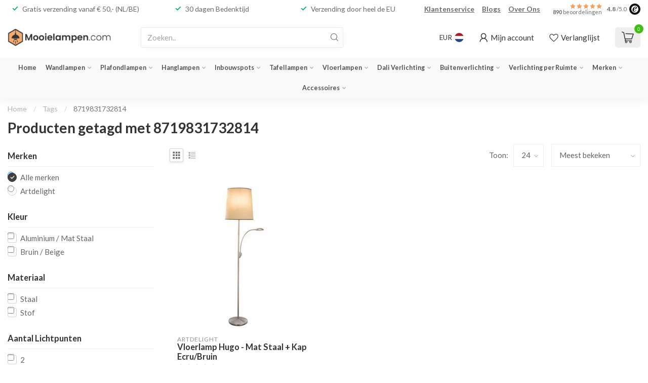

--- FILE ---
content_type: text/html;charset=utf-8
request_url: https://www.mooielampen.com/tags/8719831732814/
body_size: 41330
content:
<!DOCTYPE html>
<html lang="nl">
  <head>
<link rel="preconnect" href="https://cdn.webshopapp.com">
<link rel="preconnect" href="https://fonts.googleapis.com">
<link rel="preconnect" href="https://fonts.gstatic.com" crossorigin>
<!--

    Theme Proxima | v1.0.0.1807202501_0_296959
    Theme designed and created by Dyvelopment - We are true e-commerce heroes!

    For custom Lightspeed eCom development or design contact us at www.dyvelopment.com

      _____                  _                                  _   
     |  __ \                | |                                | |  
     | |  | |_   ___   _____| | ___  _ __  _ __ ___   ___ _ __ | |_ 
     | |  | | | | \ \ / / _ \ |/ _ \| '_ \| '_ ` _ \ / _ \ '_ \| __|
     | |__| | |_| |\ V /  __/ | (_) | |_) | | | | | |  __/ | | | |_ 
     |_____/ \__, | \_/ \___|_|\___/| .__/|_| |_| |_|\___|_| |_|\__|
              __/ |                 | |                             
             |___/                  |_|                             
-->


<meta charset="utf-8"/>
<!-- [START] 'blocks/head.rain' -->
<!--

  (c) 2008-2026 Lightspeed Netherlands B.V.
  http://www.lightspeedhq.com
  Generated: 24-01-2026 @ 14:49:18

-->
<link rel="canonical" href="https://www.mooielampen.com/tags/8719831732814/"/>
<link rel="alternate" href="https://www.mooielampen.com/index.rss" type="application/rss+xml" title="Nieuwe producten"/>
<meta name="robots" content="noodp,noydir"/>
<meta name="google-site-verification" content="JV5e9o7ZXuHUvg63xIdB3HhfnEkDwVtOlPRxSGTDHdo"/>
<meta property="og:url" content="https://www.mooielampen.com/tags/8719831732814/?source=facebook"/>
<meta property="og:site_name" content="Mooielampen.com"/>
<meta property="og:title" content="8719831732814"/>
<meta property="og:description" content="Mooie Lampen en Verlichting koop je online bij Mooielampen.com, met o.a. Wandlampen, Hanglampen, Plafondlampen, Inbouwspots en meer!"/>
<script>
(function(w,d,s,l,i){w[l]=w[l]||[];w[l].push({'gtm.start':new Date().getTime(),event:'gtm.js'});var f=d.getElementsByTagName(s)[0],j=d.createElement(s);j.async=true;j.src="https://sst.mooielampen.com/nbdwcpzrp.js?"+i;f.parentNode.insertBefore(j,f);})(window,document,'script','dataLayer','8=GRZHNzc6SVdHRzREKUNCFE1AVEFFEwpfHR0VGQYbBQ8AFxReABgJ');
</script>
<script>
/* DyApps Theme Addons config */
if( !window.dyapps ){ window.dyapps = {}; }
window.dyapps.addons = {
 "enabled": true,
 "created_at": "25-01-2023 23:29:11",
 "settings": {
    "matrix_separator": ",",
    "filterGroupSwatches": [],
    "swatchesForCustomFields": [],
    "plan": {
     "can_variant_group": true,
     "can_stockify": true,
     "can_vat_switcher": true,
     "can_age_popup": false,
     "can_custom_qty": false
    },
    "advancedVariants": {
     "enabled": false,
     "price_in_dropdown": true,
     "stockify_in_dropdown": true,
     "disable_out_of_stock": true,
     "grid_swatches_container_selector": ".dy-collection-grid-swatch-holder",
     "grid_swatches_position": "left",
     "grid_swatches_max_colors": 4,
     "grid_swatches_enabled": true,
     "variant_status_icon": false,
     "display_type": "select",
     "product_swatches_size": "default",
     "live_pricing": true
    },
    "age_popup": {
     "enabled": false,
     "logo_url": "",
     "image_footer_url": "",
     "text": {
                 
        "nl": {
         "content": "<h3>Bevestig je leeftijd<\/h3><p>Je moet 18 jaar of ouder zijn om deze website te bezoeken.<\/p>",
         "content_no": "<h3>Sorry!<\/h3><p>Je kunt deze website helaas niet bezoeken.<\/p>",
         "button_yes": "Ik ben 18 jaar of ouder",
         "button_no": "Ik ben jonger dan 18",
        }        }
    },
    "stockify": {
     "enabled": false,
     "optin_policy": false,
     "api": "https://my.dyapps.io/api/public/742589c01c/stockify/subscribe",
     "text": {
                 
        "nl": {
         "email_placeholder": "Jouw e-mailadres",
         "button_trigger": "Geef me een seintje bij voorraad",
         "button_submit": "Houd me op de hoogte!",
         "title": "Laat je e-mailadres achter",
         "desc": "Helaas is dit product momenteel uitverkocht. Laat je e-mailadres achter en we sturen je een e-mail wanneer het product weer beschikbaar is.",
         "bottom_text": "We gebruiken je gegevens alleen voor deze email. Meer info in onze <a href=\"\/service\/privacy-policy\/\" target=\"_blank\">privacy policy<\/a>."
        }        }
    },
    "categoryBanners": {
     "enabled": true,
     "mobile_breakpoint": "576px",
     "category_banner": [],
     "banners": {
             }
    }
 },
 "swatches": {
 "default": {"is_default": true, "type": "multi", "values": {"background-size": "10px 10px", "background-position": "0 0, 0 5px, 5px -5px, -5px 0px", "background-image": "linear-gradient(45deg, rgba(100,100,100,0.3) 25%, transparent 25%),  linear-gradient(-45deg, rgba(100,100,100,0.3) 25%, transparent 25%),  linear-gradient(45deg, transparent 75%, rgba(100,100,100,0.3) 75%),  linear-gradient(-45deg, transparent 75%, rgba(100,100,100,0.3) 75%)"}} ,   }
};
</script>
<!--[if lt IE 9]>
<script src="https://cdn.webshopapp.com/assets/html5shiv.js?2025-02-20"></script>
<![endif]-->
<!-- [END] 'blocks/head.rain' -->

<title>8719831732814 - Mooielampen.com</title>

<meta name="dyapps-addons-enabled" content="true">
<meta name="dyapps-addons-version" content="2022081001">
<meta name="dyapps-theme-name" content="Proxima">
<meta name="dyapps-theme-editor" content="false">

<meta name="description" content="Mooie Lampen en Verlichting koop je online bij Mooielampen.com, met o.a. Wandlampen, Hanglampen, Plafondlampen, Inbouwspots en meer!" />
<meta name="keywords" content="8719831732814, mooie lampen,verlichting,online,mooielampen.com,wandlampen,hanglampen,plafondlampen,inbouwspots" />

<meta http-equiv="X-UA-Compatible" content="IE=edge">
<meta name="viewport" content="width=device-width, initial-scale=1">

<link rel="shortcut icon" href="https://cdn.webshopapp.com/shops/296959/themes/174539/v/2458040/assets/favicon.ico?20241027115046" type="image/x-icon" />
<link rel="preload" as="image" href="https://cdn.webshopapp.com/shops/296959/themes/174539/v/2458083/assets/logo.png?20241027123151">



<script src="https://cdn.webshopapp.com/shops/296959/themes/174539/assets/jquery-1-12-4-min.js?2026012110523720210102171433" defer></script>
<script>if(navigator.userAgent.indexOf("MSIE ") > -1 || navigator.userAgent.indexOf("Trident/") > -1) { document.write('<script src="https://cdn.webshopapp.com/shops/296959/themes/174539/assets/intersection-observer-polyfill.js?2026012110523720210102171433">\x3C/script>') }</script>

<style>/*!
 * Bootstrap Reboot v4.6.1 (https://getbootstrap.com/)
 * Copyright 2011-2021 The Bootstrap Authors
 * Copyright 2011-2021 Twitter, Inc.
 * Licensed under MIT (https://github.com/twbs/bootstrap/blob/main/LICENSE)
 * Forked from Normalize.css, licensed MIT (https://github.com/necolas/normalize.css/blob/master/LICENSE.md)
 */*,*::before,*::after{box-sizing:border-box}html{font-family:sans-serif;line-height:1.15;-webkit-text-size-adjust:100%;-webkit-tap-highlight-color:rgba(0,0,0,0)}article,aside,figcaption,figure,footer,header,hgroup,main,nav,section{display:block}body{margin:0;font-family:-apple-system,BlinkMacSystemFont,"Segoe UI",Roboto,"Helvetica Neue",Arial,"Noto Sans","Liberation Sans",sans-serif,"Apple Color Emoji","Segoe UI Emoji","Segoe UI Symbol","Noto Color Emoji";font-size:1rem;font-weight:400;line-height:1.42857143;color:#212529;text-align:left;background-color:#fff}[tabindex="-1"]:focus:not(:focus-visible){outline:0 !important}hr{box-sizing:content-box;height:0;overflow:visible}h1,h2,h3,h4,h5,h6{margin-top:0;margin-bottom:.5rem}p{margin-top:0;margin-bottom:1rem}abbr[title],abbr[data-original-title]{text-decoration:underline;text-decoration:underline dotted;cursor:help;border-bottom:0;text-decoration-skip-ink:none}address{margin-bottom:1rem;font-style:normal;line-height:inherit}ol,ul,dl{margin-top:0;margin-bottom:1rem}ol ol,ul ul,ol ul,ul ol{margin-bottom:0}dt{font-weight:700}dd{margin-bottom:.5rem;margin-left:0}blockquote{margin:0 0 1rem}b,strong{font-weight:bolder}small{font-size:80%}sub,sup{position:relative;font-size:75%;line-height:0;vertical-align:baseline}sub{bottom:-0.25em}sup{top:-0.5em}a{color:#007bff;text-decoration:none;background-color:transparent}a:hover{color:#0056b3;text-decoration:underline}a:not([href]):not([class]){color:inherit;text-decoration:none}a:not([href]):not([class]):hover{color:inherit;text-decoration:none}pre,code,kbd,samp{font-family:SFMono-Regular,Menlo,Monaco,Consolas,"Liberation Mono","Courier New",monospace;font-size:1em}pre{margin-top:0;margin-bottom:1rem;overflow:auto;-ms-overflow-style:scrollbar}figure{margin:0 0 1rem}img{vertical-align:middle;border-style:none}svg{overflow:hidden;vertical-align:middle}table{border-collapse:collapse}caption{padding-top:.75rem;padding-bottom:.75rem;color:#6c757d;text-align:left;caption-side:bottom}th{text-align:inherit;text-align:-webkit-match-parent}label{display:inline-block;margin-bottom:.5rem}button{border-radius:0}button:focus:not(:focus-visible){outline:0}input,button,select,optgroup,textarea{margin:0;font-family:inherit;font-size:inherit;line-height:inherit}button,input{overflow:visible}button,select{text-transform:none}[role=button]{cursor:pointer}select{word-wrap:normal}button,[type=button],[type=reset],[type=submit]{-webkit-appearance:button}button:not(:disabled),[type=button]:not(:disabled),[type=reset]:not(:disabled),[type=submit]:not(:disabled){cursor:pointer}button::-moz-focus-inner,[type=button]::-moz-focus-inner,[type=reset]::-moz-focus-inner,[type=submit]::-moz-focus-inner{padding:0;border-style:none}input[type=radio],input[type=checkbox]{box-sizing:border-box;padding:0}textarea{overflow:auto;resize:vertical}fieldset{min-width:0;padding:0;margin:0;border:0}legend{display:block;width:100%;max-width:100%;padding:0;margin-bottom:.5rem;font-size:1.5rem;line-height:inherit;color:inherit;white-space:normal}progress{vertical-align:baseline}[type=number]::-webkit-inner-spin-button,[type=number]::-webkit-outer-spin-button{height:auto}[type=search]{outline-offset:-2px;-webkit-appearance:none}[type=search]::-webkit-search-decoration{-webkit-appearance:none}::-webkit-file-upload-button{font:inherit;-webkit-appearance:button}output{display:inline-block}summary{display:list-item;cursor:pointer}template{display:none}[hidden]{display:none !important}/*!
 * Bootstrap Grid v4.6.1 (https://getbootstrap.com/)
 * Copyright 2011-2021 The Bootstrap Authors
 * Copyright 2011-2021 Twitter, Inc.
 * Licensed under MIT (https://github.com/twbs/bootstrap/blob/main/LICENSE)
 */html{box-sizing:border-box;-ms-overflow-style:scrollbar}*,*::before,*::after{box-sizing:inherit}.container,.container-fluid,.container-xl,.container-lg,.container-md,.container-sm{width:100%;padding-right:15px;padding-left:15px;margin-right:auto;margin-left:auto}@media(min-width: 576px){.container-sm,.container{max-width:540px}}@media(min-width: 768px){.container-md,.container-sm,.container{max-width:720px}}@media(min-width: 992px){.container-lg,.container-md,.container-sm,.container{max-width:960px}}@media(min-width: 1200px){.container-xl,.container-lg,.container-md,.container-sm,.container{max-width:1140px}}.row{display:flex;flex-wrap:wrap;margin-right:-15px;margin-left:-15px}.no-gutters{margin-right:0;margin-left:0}.no-gutters>.col,.no-gutters>[class*=col-]{padding-right:0;padding-left:0}.col-xl,.col-xl-auto,.col-xl-12,.col-xl-11,.col-xl-10,.col-xl-9,.col-xl-8,.col-xl-7,.col-xl-6,.col-xl-5,.col-xl-4,.col-xl-3,.col-xl-2,.col-xl-1,.col-lg,.col-lg-auto,.col-lg-12,.col-lg-11,.col-lg-10,.col-lg-9,.col-lg-8,.col-lg-7,.col-lg-6,.col-lg-5,.col-lg-4,.col-lg-3,.col-lg-2,.col-lg-1,.col-md,.col-md-auto,.col-md-12,.col-md-11,.col-md-10,.col-md-9,.col-md-8,.col-md-7,.col-md-6,.col-md-5,.col-md-4,.col-md-3,.col-md-2,.col-md-1,.col-sm,.col-sm-auto,.col-sm-12,.col-sm-11,.col-sm-10,.col-sm-9,.col-sm-8,.col-sm-7,.col-sm-6,.col-sm-5,.col-sm-4,.col-sm-3,.col-sm-2,.col-sm-1,.col,.col-auto,.col-12,.col-11,.col-10,.col-9,.col-8,.col-7,.col-6,.col-5,.col-4,.col-3,.col-2,.col-1{position:relative;width:100%;padding-right:15px;padding-left:15px}.col{flex-basis:0;flex-grow:1;max-width:100%}.row-cols-1>*{flex:0 0 100%;max-width:100%}.row-cols-2>*{flex:0 0 50%;max-width:50%}.row-cols-3>*{flex:0 0 33.3333333333%;max-width:33.3333333333%}.row-cols-4>*{flex:0 0 25%;max-width:25%}.row-cols-5>*{flex:0 0 20%;max-width:20%}.row-cols-6>*{flex:0 0 16.6666666667%;max-width:16.6666666667%}.col-auto{flex:0 0 auto;width:auto;max-width:100%}.col-1{flex:0 0 8.33333333%;max-width:8.33333333%}.col-2{flex:0 0 16.66666667%;max-width:16.66666667%}.col-3{flex:0 0 25%;max-width:25%}.col-4{flex:0 0 33.33333333%;max-width:33.33333333%}.col-5{flex:0 0 41.66666667%;max-width:41.66666667%}.col-6{flex:0 0 50%;max-width:50%}.col-7{flex:0 0 58.33333333%;max-width:58.33333333%}.col-8{flex:0 0 66.66666667%;max-width:66.66666667%}.col-9{flex:0 0 75%;max-width:75%}.col-10{flex:0 0 83.33333333%;max-width:83.33333333%}.col-11{flex:0 0 91.66666667%;max-width:91.66666667%}.col-12{flex:0 0 100%;max-width:100%}.order-first{order:-1}.order-last{order:13}.order-0{order:0}.order-1{order:1}.order-2{order:2}.order-3{order:3}.order-4{order:4}.order-5{order:5}.order-6{order:6}.order-7{order:7}.order-8{order:8}.order-9{order:9}.order-10{order:10}.order-11{order:11}.order-12{order:12}.offset-1{margin-left:8.33333333%}.offset-2{margin-left:16.66666667%}.offset-3{margin-left:25%}.offset-4{margin-left:33.33333333%}.offset-5{margin-left:41.66666667%}.offset-6{margin-left:50%}.offset-7{margin-left:58.33333333%}.offset-8{margin-left:66.66666667%}.offset-9{margin-left:75%}.offset-10{margin-left:83.33333333%}.offset-11{margin-left:91.66666667%}@media(min-width: 576px){.col-sm{flex-basis:0;flex-grow:1;max-width:100%}.row-cols-sm-1>*{flex:0 0 100%;max-width:100%}.row-cols-sm-2>*{flex:0 0 50%;max-width:50%}.row-cols-sm-3>*{flex:0 0 33.3333333333%;max-width:33.3333333333%}.row-cols-sm-4>*{flex:0 0 25%;max-width:25%}.row-cols-sm-5>*{flex:0 0 20%;max-width:20%}.row-cols-sm-6>*{flex:0 0 16.6666666667%;max-width:16.6666666667%}.col-sm-auto{flex:0 0 auto;width:auto;max-width:100%}.col-sm-1{flex:0 0 8.33333333%;max-width:8.33333333%}.col-sm-2{flex:0 0 16.66666667%;max-width:16.66666667%}.col-sm-3{flex:0 0 25%;max-width:25%}.col-sm-4{flex:0 0 33.33333333%;max-width:33.33333333%}.col-sm-5{flex:0 0 41.66666667%;max-width:41.66666667%}.col-sm-6{flex:0 0 50%;max-width:50%}.col-sm-7{flex:0 0 58.33333333%;max-width:58.33333333%}.col-sm-8{flex:0 0 66.66666667%;max-width:66.66666667%}.col-sm-9{flex:0 0 75%;max-width:75%}.col-sm-10{flex:0 0 83.33333333%;max-width:83.33333333%}.col-sm-11{flex:0 0 91.66666667%;max-width:91.66666667%}.col-sm-12{flex:0 0 100%;max-width:100%}.order-sm-first{order:-1}.order-sm-last{order:13}.order-sm-0{order:0}.order-sm-1{order:1}.order-sm-2{order:2}.order-sm-3{order:3}.order-sm-4{order:4}.order-sm-5{order:5}.order-sm-6{order:6}.order-sm-7{order:7}.order-sm-8{order:8}.order-sm-9{order:9}.order-sm-10{order:10}.order-sm-11{order:11}.order-sm-12{order:12}.offset-sm-0{margin-left:0}.offset-sm-1{margin-left:8.33333333%}.offset-sm-2{margin-left:16.66666667%}.offset-sm-3{margin-left:25%}.offset-sm-4{margin-left:33.33333333%}.offset-sm-5{margin-left:41.66666667%}.offset-sm-6{margin-left:50%}.offset-sm-7{margin-left:58.33333333%}.offset-sm-8{margin-left:66.66666667%}.offset-sm-9{margin-left:75%}.offset-sm-10{margin-left:83.33333333%}.offset-sm-11{margin-left:91.66666667%}}@media(min-width: 768px){.col-md{flex-basis:0;flex-grow:1;max-width:100%}.row-cols-md-1>*{flex:0 0 100%;max-width:100%}.row-cols-md-2>*{flex:0 0 50%;max-width:50%}.row-cols-md-3>*{flex:0 0 33.3333333333%;max-width:33.3333333333%}.row-cols-md-4>*{flex:0 0 25%;max-width:25%}.row-cols-md-5>*{flex:0 0 20%;max-width:20%}.row-cols-md-6>*{flex:0 0 16.6666666667%;max-width:16.6666666667%}.col-md-auto{flex:0 0 auto;width:auto;max-width:100%}.col-md-1{flex:0 0 8.33333333%;max-width:8.33333333%}.col-md-2{flex:0 0 16.66666667%;max-width:16.66666667%}.col-md-3{flex:0 0 25%;max-width:25%}.col-md-4{flex:0 0 33.33333333%;max-width:33.33333333%}.col-md-5{flex:0 0 41.66666667%;max-width:41.66666667%}.col-md-6{flex:0 0 50%;max-width:50%}.col-md-7{flex:0 0 58.33333333%;max-width:58.33333333%}.col-md-8{flex:0 0 66.66666667%;max-width:66.66666667%}.col-md-9{flex:0 0 75%;max-width:75%}.col-md-10{flex:0 0 83.33333333%;max-width:83.33333333%}.col-md-11{flex:0 0 91.66666667%;max-width:91.66666667%}.col-md-12{flex:0 0 100%;max-width:100%}.order-md-first{order:-1}.order-md-last{order:13}.order-md-0{order:0}.order-md-1{order:1}.order-md-2{order:2}.order-md-3{order:3}.order-md-4{order:4}.order-md-5{order:5}.order-md-6{order:6}.order-md-7{order:7}.order-md-8{order:8}.order-md-9{order:9}.order-md-10{order:10}.order-md-11{order:11}.order-md-12{order:12}.offset-md-0{margin-left:0}.offset-md-1{margin-left:8.33333333%}.offset-md-2{margin-left:16.66666667%}.offset-md-3{margin-left:25%}.offset-md-4{margin-left:33.33333333%}.offset-md-5{margin-left:41.66666667%}.offset-md-6{margin-left:50%}.offset-md-7{margin-left:58.33333333%}.offset-md-8{margin-left:66.66666667%}.offset-md-9{margin-left:75%}.offset-md-10{margin-left:83.33333333%}.offset-md-11{margin-left:91.66666667%}}@media(min-width: 992px){.col-lg{flex-basis:0;flex-grow:1;max-width:100%}.row-cols-lg-1>*{flex:0 0 100%;max-width:100%}.row-cols-lg-2>*{flex:0 0 50%;max-width:50%}.row-cols-lg-3>*{flex:0 0 33.3333333333%;max-width:33.3333333333%}.row-cols-lg-4>*{flex:0 0 25%;max-width:25%}.row-cols-lg-5>*{flex:0 0 20%;max-width:20%}.row-cols-lg-6>*{flex:0 0 16.6666666667%;max-width:16.6666666667%}.col-lg-auto{flex:0 0 auto;width:auto;max-width:100%}.col-lg-1{flex:0 0 8.33333333%;max-width:8.33333333%}.col-lg-2{flex:0 0 16.66666667%;max-width:16.66666667%}.col-lg-3{flex:0 0 25%;max-width:25%}.col-lg-4{flex:0 0 33.33333333%;max-width:33.33333333%}.col-lg-5{flex:0 0 41.66666667%;max-width:41.66666667%}.col-lg-6{flex:0 0 50%;max-width:50%}.col-lg-7{flex:0 0 58.33333333%;max-width:58.33333333%}.col-lg-8{flex:0 0 66.66666667%;max-width:66.66666667%}.col-lg-9{flex:0 0 75%;max-width:75%}.col-lg-10{flex:0 0 83.33333333%;max-width:83.33333333%}.col-lg-11{flex:0 0 91.66666667%;max-width:91.66666667%}.col-lg-12{flex:0 0 100%;max-width:100%}.order-lg-first{order:-1}.order-lg-last{order:13}.order-lg-0{order:0}.order-lg-1{order:1}.order-lg-2{order:2}.order-lg-3{order:3}.order-lg-4{order:4}.order-lg-5{order:5}.order-lg-6{order:6}.order-lg-7{order:7}.order-lg-8{order:8}.order-lg-9{order:9}.order-lg-10{order:10}.order-lg-11{order:11}.order-lg-12{order:12}.offset-lg-0{margin-left:0}.offset-lg-1{margin-left:8.33333333%}.offset-lg-2{margin-left:16.66666667%}.offset-lg-3{margin-left:25%}.offset-lg-4{margin-left:33.33333333%}.offset-lg-5{margin-left:41.66666667%}.offset-lg-6{margin-left:50%}.offset-lg-7{margin-left:58.33333333%}.offset-lg-8{margin-left:66.66666667%}.offset-lg-9{margin-left:75%}.offset-lg-10{margin-left:83.33333333%}.offset-lg-11{margin-left:91.66666667%}}@media(min-width: 1200px){.col-xl{flex-basis:0;flex-grow:1;max-width:100%}.row-cols-xl-1>*{flex:0 0 100%;max-width:100%}.row-cols-xl-2>*{flex:0 0 50%;max-width:50%}.row-cols-xl-3>*{flex:0 0 33.3333333333%;max-width:33.3333333333%}.row-cols-xl-4>*{flex:0 0 25%;max-width:25%}.row-cols-xl-5>*{flex:0 0 20%;max-width:20%}.row-cols-xl-6>*{flex:0 0 16.6666666667%;max-width:16.6666666667%}.col-xl-auto{flex:0 0 auto;width:auto;max-width:100%}.col-xl-1{flex:0 0 8.33333333%;max-width:8.33333333%}.col-xl-2{flex:0 0 16.66666667%;max-width:16.66666667%}.col-xl-3{flex:0 0 25%;max-width:25%}.col-xl-4{flex:0 0 33.33333333%;max-width:33.33333333%}.col-xl-5{flex:0 0 41.66666667%;max-width:41.66666667%}.col-xl-6{flex:0 0 50%;max-width:50%}.col-xl-7{flex:0 0 58.33333333%;max-width:58.33333333%}.col-xl-8{flex:0 0 66.66666667%;max-width:66.66666667%}.col-xl-9{flex:0 0 75%;max-width:75%}.col-xl-10{flex:0 0 83.33333333%;max-width:83.33333333%}.col-xl-11{flex:0 0 91.66666667%;max-width:91.66666667%}.col-xl-12{flex:0 0 100%;max-width:100%}.order-xl-first{order:-1}.order-xl-last{order:13}.order-xl-0{order:0}.order-xl-1{order:1}.order-xl-2{order:2}.order-xl-3{order:3}.order-xl-4{order:4}.order-xl-5{order:5}.order-xl-6{order:6}.order-xl-7{order:7}.order-xl-8{order:8}.order-xl-9{order:9}.order-xl-10{order:10}.order-xl-11{order:11}.order-xl-12{order:12}.offset-xl-0{margin-left:0}.offset-xl-1{margin-left:8.33333333%}.offset-xl-2{margin-left:16.66666667%}.offset-xl-3{margin-left:25%}.offset-xl-4{margin-left:33.33333333%}.offset-xl-5{margin-left:41.66666667%}.offset-xl-6{margin-left:50%}.offset-xl-7{margin-left:58.33333333%}.offset-xl-8{margin-left:66.66666667%}.offset-xl-9{margin-left:75%}.offset-xl-10{margin-left:83.33333333%}.offset-xl-11{margin-left:91.66666667%}}.d-none{display:none !important}.d-inline{display:inline !important}.d-inline-block{display:inline-block !important}.d-block{display:block !important}.d-table{display:table !important}.d-table-row{display:table-row !important}.d-table-cell{display:table-cell !important}.d-flex{display:flex !important}.d-inline-flex{display:inline-flex !important}@media(min-width: 576px){.d-sm-none{display:none !important}.d-sm-inline{display:inline !important}.d-sm-inline-block{display:inline-block !important}.d-sm-block{display:block !important}.d-sm-table{display:table !important}.d-sm-table-row{display:table-row !important}.d-sm-table-cell{display:table-cell !important}.d-sm-flex{display:flex !important}.d-sm-inline-flex{display:inline-flex !important}}@media(min-width: 768px){.d-md-none{display:none !important}.d-md-inline{display:inline !important}.d-md-inline-block{display:inline-block !important}.d-md-block{display:block !important}.d-md-table{display:table !important}.d-md-table-row{display:table-row !important}.d-md-table-cell{display:table-cell !important}.d-md-flex{display:flex !important}.d-md-inline-flex{display:inline-flex !important}}@media(min-width: 992px){.d-lg-none{display:none !important}.d-lg-inline{display:inline !important}.d-lg-inline-block{display:inline-block !important}.d-lg-block{display:block !important}.d-lg-table{display:table !important}.d-lg-table-row{display:table-row !important}.d-lg-table-cell{display:table-cell !important}.d-lg-flex{display:flex !important}.d-lg-inline-flex{display:inline-flex !important}}@media(min-width: 1200px){.d-xl-none{display:none !important}.d-xl-inline{display:inline !important}.d-xl-inline-block{display:inline-block !important}.d-xl-block{display:block !important}.d-xl-table{display:table !important}.d-xl-table-row{display:table-row !important}.d-xl-table-cell{display:table-cell !important}.d-xl-flex{display:flex !important}.d-xl-inline-flex{display:inline-flex !important}}@media print{.d-print-none{display:none !important}.d-print-inline{display:inline !important}.d-print-inline-block{display:inline-block !important}.d-print-block{display:block !important}.d-print-table{display:table !important}.d-print-table-row{display:table-row !important}.d-print-table-cell{display:table-cell !important}.d-print-flex{display:flex !important}.d-print-inline-flex{display:inline-flex !important}}.flex-row{flex-direction:row !important}.flex-column{flex-direction:column !important}.flex-row-reverse{flex-direction:row-reverse !important}.flex-column-reverse{flex-direction:column-reverse !important}.flex-wrap{flex-wrap:wrap !important}.flex-nowrap{flex-wrap:nowrap !important}.flex-wrap-reverse{flex-wrap:wrap-reverse !important}.flex-fill{flex:1 1 auto !important}.flex-grow-0{flex-grow:0 !important}.flex-grow-1{flex-grow:1 !important}.flex-shrink-0{flex-shrink:0 !important}.flex-shrink-1{flex-shrink:1 !important}.justify-content-start{justify-content:flex-start !important}.justify-content-end{justify-content:flex-end !important}.justify-content-center{justify-content:center !important}.justify-content-between{justify-content:space-between !important}.justify-content-around{justify-content:space-around !important}.align-items-start{align-items:flex-start !important}.align-items-end{align-items:flex-end !important}.align-items-center{align-items:center !important}.align-items-baseline{align-items:baseline !important}.align-items-stretch{align-items:stretch !important}.align-content-start{align-content:flex-start !important}.align-content-end{align-content:flex-end !important}.align-content-center{align-content:center !important}.align-content-between{align-content:space-between !important}.align-content-around{align-content:space-around !important}.align-content-stretch{align-content:stretch !important}.align-self-auto{align-self:auto !important}.align-self-start{align-self:flex-start !important}.align-self-end{align-self:flex-end !important}.align-self-center{align-self:center !important}.align-self-baseline{align-self:baseline !important}.align-self-stretch{align-self:stretch !important}@media(min-width: 576px){.flex-sm-row{flex-direction:row !important}.flex-sm-column{flex-direction:column !important}.flex-sm-row-reverse{flex-direction:row-reverse !important}.flex-sm-column-reverse{flex-direction:column-reverse !important}.flex-sm-wrap{flex-wrap:wrap !important}.flex-sm-nowrap{flex-wrap:nowrap !important}.flex-sm-wrap-reverse{flex-wrap:wrap-reverse !important}.flex-sm-fill{flex:1 1 auto !important}.flex-sm-grow-0{flex-grow:0 !important}.flex-sm-grow-1{flex-grow:1 !important}.flex-sm-shrink-0{flex-shrink:0 !important}.flex-sm-shrink-1{flex-shrink:1 !important}.justify-content-sm-start{justify-content:flex-start !important}.justify-content-sm-end{justify-content:flex-end !important}.justify-content-sm-center{justify-content:center !important}.justify-content-sm-between{justify-content:space-between !important}.justify-content-sm-around{justify-content:space-around !important}.align-items-sm-start{align-items:flex-start !important}.align-items-sm-end{align-items:flex-end !important}.align-items-sm-center{align-items:center !important}.align-items-sm-baseline{align-items:baseline !important}.align-items-sm-stretch{align-items:stretch !important}.align-content-sm-start{align-content:flex-start !important}.align-content-sm-end{align-content:flex-end !important}.align-content-sm-center{align-content:center !important}.align-content-sm-between{align-content:space-between !important}.align-content-sm-around{align-content:space-around !important}.align-content-sm-stretch{align-content:stretch !important}.align-self-sm-auto{align-self:auto !important}.align-self-sm-start{align-self:flex-start !important}.align-self-sm-end{align-self:flex-end !important}.align-self-sm-center{align-self:center !important}.align-self-sm-baseline{align-self:baseline !important}.align-self-sm-stretch{align-self:stretch !important}}@media(min-width: 768px){.flex-md-row{flex-direction:row !important}.flex-md-column{flex-direction:column !important}.flex-md-row-reverse{flex-direction:row-reverse !important}.flex-md-column-reverse{flex-direction:column-reverse !important}.flex-md-wrap{flex-wrap:wrap !important}.flex-md-nowrap{flex-wrap:nowrap !important}.flex-md-wrap-reverse{flex-wrap:wrap-reverse !important}.flex-md-fill{flex:1 1 auto !important}.flex-md-grow-0{flex-grow:0 !important}.flex-md-grow-1{flex-grow:1 !important}.flex-md-shrink-0{flex-shrink:0 !important}.flex-md-shrink-1{flex-shrink:1 !important}.justify-content-md-start{justify-content:flex-start !important}.justify-content-md-end{justify-content:flex-end !important}.justify-content-md-center{justify-content:center !important}.justify-content-md-between{justify-content:space-between !important}.justify-content-md-around{justify-content:space-around !important}.align-items-md-start{align-items:flex-start !important}.align-items-md-end{align-items:flex-end !important}.align-items-md-center{align-items:center !important}.align-items-md-baseline{align-items:baseline !important}.align-items-md-stretch{align-items:stretch !important}.align-content-md-start{align-content:flex-start !important}.align-content-md-end{align-content:flex-end !important}.align-content-md-center{align-content:center !important}.align-content-md-between{align-content:space-between !important}.align-content-md-around{align-content:space-around !important}.align-content-md-stretch{align-content:stretch !important}.align-self-md-auto{align-self:auto !important}.align-self-md-start{align-self:flex-start !important}.align-self-md-end{align-self:flex-end !important}.align-self-md-center{align-self:center !important}.align-self-md-baseline{align-self:baseline !important}.align-self-md-stretch{align-self:stretch !important}}@media(min-width: 992px){.flex-lg-row{flex-direction:row !important}.flex-lg-column{flex-direction:column !important}.flex-lg-row-reverse{flex-direction:row-reverse !important}.flex-lg-column-reverse{flex-direction:column-reverse !important}.flex-lg-wrap{flex-wrap:wrap !important}.flex-lg-nowrap{flex-wrap:nowrap !important}.flex-lg-wrap-reverse{flex-wrap:wrap-reverse !important}.flex-lg-fill{flex:1 1 auto !important}.flex-lg-grow-0{flex-grow:0 !important}.flex-lg-grow-1{flex-grow:1 !important}.flex-lg-shrink-0{flex-shrink:0 !important}.flex-lg-shrink-1{flex-shrink:1 !important}.justify-content-lg-start{justify-content:flex-start !important}.justify-content-lg-end{justify-content:flex-end !important}.justify-content-lg-center{justify-content:center !important}.justify-content-lg-between{justify-content:space-between !important}.justify-content-lg-around{justify-content:space-around !important}.align-items-lg-start{align-items:flex-start !important}.align-items-lg-end{align-items:flex-end !important}.align-items-lg-center{align-items:center !important}.align-items-lg-baseline{align-items:baseline !important}.align-items-lg-stretch{align-items:stretch !important}.align-content-lg-start{align-content:flex-start !important}.align-content-lg-end{align-content:flex-end !important}.align-content-lg-center{align-content:center !important}.align-content-lg-between{align-content:space-between !important}.align-content-lg-around{align-content:space-around !important}.align-content-lg-stretch{align-content:stretch !important}.align-self-lg-auto{align-self:auto !important}.align-self-lg-start{align-self:flex-start !important}.align-self-lg-end{align-self:flex-end !important}.align-self-lg-center{align-self:center !important}.align-self-lg-baseline{align-self:baseline !important}.align-self-lg-stretch{align-self:stretch !important}}@media(min-width: 1200px){.flex-xl-row{flex-direction:row !important}.flex-xl-column{flex-direction:column !important}.flex-xl-row-reverse{flex-direction:row-reverse !important}.flex-xl-column-reverse{flex-direction:column-reverse !important}.flex-xl-wrap{flex-wrap:wrap !important}.flex-xl-nowrap{flex-wrap:nowrap !important}.flex-xl-wrap-reverse{flex-wrap:wrap-reverse !important}.flex-xl-fill{flex:1 1 auto !important}.flex-xl-grow-0{flex-grow:0 !important}.flex-xl-grow-1{flex-grow:1 !important}.flex-xl-shrink-0{flex-shrink:0 !important}.flex-xl-shrink-1{flex-shrink:1 !important}.justify-content-xl-start{justify-content:flex-start !important}.justify-content-xl-end{justify-content:flex-end !important}.justify-content-xl-center{justify-content:center !important}.justify-content-xl-between{justify-content:space-between !important}.justify-content-xl-around{justify-content:space-around !important}.align-items-xl-start{align-items:flex-start !important}.align-items-xl-end{align-items:flex-end !important}.align-items-xl-center{align-items:center !important}.align-items-xl-baseline{align-items:baseline !important}.align-items-xl-stretch{align-items:stretch !important}.align-content-xl-start{align-content:flex-start !important}.align-content-xl-end{align-content:flex-end !important}.align-content-xl-center{align-content:center !important}.align-content-xl-between{align-content:space-between !important}.align-content-xl-around{align-content:space-around !important}.align-content-xl-stretch{align-content:stretch !important}.align-self-xl-auto{align-self:auto !important}.align-self-xl-start{align-self:flex-start !important}.align-self-xl-end{align-self:flex-end !important}.align-self-xl-center{align-self:center !important}.align-self-xl-baseline{align-self:baseline !important}.align-self-xl-stretch{align-self:stretch !important}}.m-0{margin:0 !important}.mt-0,.my-0{margin-top:0 !important}.mr-0,.mx-0{margin-right:0 !important}.mb-0,.my-0{margin-bottom:0 !important}.ml-0,.mx-0{margin-left:0 !important}.m-1{margin:5px !important}.mt-1,.my-1{margin-top:5px !important}.mr-1,.mx-1{margin-right:5px !important}.mb-1,.my-1{margin-bottom:5px !important}.ml-1,.mx-1{margin-left:5px !important}.m-2{margin:10px !important}.mt-2,.my-2{margin-top:10px !important}.mr-2,.mx-2{margin-right:10px !important}.mb-2,.my-2{margin-bottom:10px !important}.ml-2,.mx-2{margin-left:10px !important}.m-3{margin:15px !important}.mt-3,.my-3{margin-top:15px !important}.mr-3,.mx-3{margin-right:15px !important}.mb-3,.my-3{margin-bottom:15px !important}.ml-3,.mx-3{margin-left:15px !important}.m-4{margin:30px !important}.mt-4,.my-4{margin-top:30px !important}.mr-4,.mx-4{margin-right:30px !important}.mb-4,.my-4{margin-bottom:30px !important}.ml-4,.mx-4{margin-left:30px !important}.m-5{margin:50px !important}.mt-5,.my-5{margin-top:50px !important}.mr-5,.mx-5{margin-right:50px !important}.mb-5,.my-5{margin-bottom:50px !important}.ml-5,.mx-5{margin-left:50px !important}.m-6{margin:80px !important}.mt-6,.my-6{margin-top:80px !important}.mr-6,.mx-6{margin-right:80px !important}.mb-6,.my-6{margin-bottom:80px !important}.ml-6,.mx-6{margin-left:80px !important}.p-0{padding:0 !important}.pt-0,.py-0{padding-top:0 !important}.pr-0,.px-0{padding-right:0 !important}.pb-0,.py-0{padding-bottom:0 !important}.pl-0,.px-0{padding-left:0 !important}.p-1{padding:5px !important}.pt-1,.py-1{padding-top:5px !important}.pr-1,.px-1{padding-right:5px !important}.pb-1,.py-1{padding-bottom:5px !important}.pl-1,.px-1{padding-left:5px !important}.p-2{padding:10px !important}.pt-2,.py-2{padding-top:10px !important}.pr-2,.px-2{padding-right:10px !important}.pb-2,.py-2{padding-bottom:10px !important}.pl-2,.px-2{padding-left:10px !important}.p-3{padding:15px !important}.pt-3,.py-3{padding-top:15px !important}.pr-3,.px-3{padding-right:15px !important}.pb-3,.py-3{padding-bottom:15px !important}.pl-3,.px-3{padding-left:15px !important}.p-4{padding:30px !important}.pt-4,.py-4{padding-top:30px !important}.pr-4,.px-4{padding-right:30px !important}.pb-4,.py-4{padding-bottom:30px !important}.pl-4,.px-4{padding-left:30px !important}.p-5{padding:50px !important}.pt-5,.py-5{padding-top:50px !important}.pr-5,.px-5{padding-right:50px !important}.pb-5,.py-5{padding-bottom:50px !important}.pl-5,.px-5{padding-left:50px !important}.p-6{padding:80px !important}.pt-6,.py-6{padding-top:80px !important}.pr-6,.px-6{padding-right:80px !important}.pb-6,.py-6{padding-bottom:80px !important}.pl-6,.px-6{padding-left:80px !important}.m-n1{margin:-5px !important}.mt-n1,.my-n1{margin-top:-5px !important}.mr-n1,.mx-n1{margin-right:-5px !important}.mb-n1,.my-n1{margin-bottom:-5px !important}.ml-n1,.mx-n1{margin-left:-5px !important}.m-n2{margin:-10px !important}.mt-n2,.my-n2{margin-top:-10px !important}.mr-n2,.mx-n2{margin-right:-10px !important}.mb-n2,.my-n2{margin-bottom:-10px !important}.ml-n2,.mx-n2{margin-left:-10px !important}.m-n3{margin:-15px !important}.mt-n3,.my-n3{margin-top:-15px !important}.mr-n3,.mx-n3{margin-right:-15px !important}.mb-n3,.my-n3{margin-bottom:-15px !important}.ml-n3,.mx-n3{margin-left:-15px !important}.m-n4{margin:-30px !important}.mt-n4,.my-n4{margin-top:-30px !important}.mr-n4,.mx-n4{margin-right:-30px !important}.mb-n4,.my-n4{margin-bottom:-30px !important}.ml-n4,.mx-n4{margin-left:-30px !important}.m-n5{margin:-50px !important}.mt-n5,.my-n5{margin-top:-50px !important}.mr-n5,.mx-n5{margin-right:-50px !important}.mb-n5,.my-n5{margin-bottom:-50px !important}.ml-n5,.mx-n5{margin-left:-50px !important}.m-n6{margin:-80px !important}.mt-n6,.my-n6{margin-top:-80px !important}.mr-n6,.mx-n6{margin-right:-80px !important}.mb-n6,.my-n6{margin-bottom:-80px !important}.ml-n6,.mx-n6{margin-left:-80px !important}.m-auto{margin:auto !important}.mt-auto,.my-auto{margin-top:auto !important}.mr-auto,.mx-auto{margin-right:auto !important}.mb-auto,.my-auto{margin-bottom:auto !important}.ml-auto,.mx-auto{margin-left:auto !important}@media(min-width: 576px){.m-sm-0{margin:0 !important}.mt-sm-0,.my-sm-0{margin-top:0 !important}.mr-sm-0,.mx-sm-0{margin-right:0 !important}.mb-sm-0,.my-sm-0{margin-bottom:0 !important}.ml-sm-0,.mx-sm-0{margin-left:0 !important}.m-sm-1{margin:5px !important}.mt-sm-1,.my-sm-1{margin-top:5px !important}.mr-sm-1,.mx-sm-1{margin-right:5px !important}.mb-sm-1,.my-sm-1{margin-bottom:5px !important}.ml-sm-1,.mx-sm-1{margin-left:5px !important}.m-sm-2{margin:10px !important}.mt-sm-2,.my-sm-2{margin-top:10px !important}.mr-sm-2,.mx-sm-2{margin-right:10px !important}.mb-sm-2,.my-sm-2{margin-bottom:10px !important}.ml-sm-2,.mx-sm-2{margin-left:10px !important}.m-sm-3{margin:15px !important}.mt-sm-3,.my-sm-3{margin-top:15px !important}.mr-sm-3,.mx-sm-3{margin-right:15px !important}.mb-sm-3,.my-sm-3{margin-bottom:15px !important}.ml-sm-3,.mx-sm-3{margin-left:15px !important}.m-sm-4{margin:30px !important}.mt-sm-4,.my-sm-4{margin-top:30px !important}.mr-sm-4,.mx-sm-4{margin-right:30px !important}.mb-sm-4,.my-sm-4{margin-bottom:30px !important}.ml-sm-4,.mx-sm-4{margin-left:30px !important}.m-sm-5{margin:50px !important}.mt-sm-5,.my-sm-5{margin-top:50px !important}.mr-sm-5,.mx-sm-5{margin-right:50px !important}.mb-sm-5,.my-sm-5{margin-bottom:50px !important}.ml-sm-5,.mx-sm-5{margin-left:50px !important}.m-sm-6{margin:80px !important}.mt-sm-6,.my-sm-6{margin-top:80px !important}.mr-sm-6,.mx-sm-6{margin-right:80px !important}.mb-sm-6,.my-sm-6{margin-bottom:80px !important}.ml-sm-6,.mx-sm-6{margin-left:80px !important}.p-sm-0{padding:0 !important}.pt-sm-0,.py-sm-0{padding-top:0 !important}.pr-sm-0,.px-sm-0{padding-right:0 !important}.pb-sm-0,.py-sm-0{padding-bottom:0 !important}.pl-sm-0,.px-sm-0{padding-left:0 !important}.p-sm-1{padding:5px !important}.pt-sm-1,.py-sm-1{padding-top:5px !important}.pr-sm-1,.px-sm-1{padding-right:5px !important}.pb-sm-1,.py-sm-1{padding-bottom:5px !important}.pl-sm-1,.px-sm-1{padding-left:5px !important}.p-sm-2{padding:10px !important}.pt-sm-2,.py-sm-2{padding-top:10px !important}.pr-sm-2,.px-sm-2{padding-right:10px !important}.pb-sm-2,.py-sm-2{padding-bottom:10px !important}.pl-sm-2,.px-sm-2{padding-left:10px !important}.p-sm-3{padding:15px !important}.pt-sm-3,.py-sm-3{padding-top:15px !important}.pr-sm-3,.px-sm-3{padding-right:15px !important}.pb-sm-3,.py-sm-3{padding-bottom:15px !important}.pl-sm-3,.px-sm-3{padding-left:15px !important}.p-sm-4{padding:30px !important}.pt-sm-4,.py-sm-4{padding-top:30px !important}.pr-sm-4,.px-sm-4{padding-right:30px !important}.pb-sm-4,.py-sm-4{padding-bottom:30px !important}.pl-sm-4,.px-sm-4{padding-left:30px !important}.p-sm-5{padding:50px !important}.pt-sm-5,.py-sm-5{padding-top:50px !important}.pr-sm-5,.px-sm-5{padding-right:50px !important}.pb-sm-5,.py-sm-5{padding-bottom:50px !important}.pl-sm-5,.px-sm-5{padding-left:50px !important}.p-sm-6{padding:80px !important}.pt-sm-6,.py-sm-6{padding-top:80px !important}.pr-sm-6,.px-sm-6{padding-right:80px !important}.pb-sm-6,.py-sm-6{padding-bottom:80px !important}.pl-sm-6,.px-sm-6{padding-left:80px !important}.m-sm-n1{margin:-5px !important}.mt-sm-n1,.my-sm-n1{margin-top:-5px !important}.mr-sm-n1,.mx-sm-n1{margin-right:-5px !important}.mb-sm-n1,.my-sm-n1{margin-bottom:-5px !important}.ml-sm-n1,.mx-sm-n1{margin-left:-5px !important}.m-sm-n2{margin:-10px !important}.mt-sm-n2,.my-sm-n2{margin-top:-10px !important}.mr-sm-n2,.mx-sm-n2{margin-right:-10px !important}.mb-sm-n2,.my-sm-n2{margin-bottom:-10px !important}.ml-sm-n2,.mx-sm-n2{margin-left:-10px !important}.m-sm-n3{margin:-15px !important}.mt-sm-n3,.my-sm-n3{margin-top:-15px !important}.mr-sm-n3,.mx-sm-n3{margin-right:-15px !important}.mb-sm-n3,.my-sm-n3{margin-bottom:-15px !important}.ml-sm-n3,.mx-sm-n3{margin-left:-15px !important}.m-sm-n4{margin:-30px !important}.mt-sm-n4,.my-sm-n4{margin-top:-30px !important}.mr-sm-n4,.mx-sm-n4{margin-right:-30px !important}.mb-sm-n4,.my-sm-n4{margin-bottom:-30px !important}.ml-sm-n4,.mx-sm-n4{margin-left:-30px !important}.m-sm-n5{margin:-50px !important}.mt-sm-n5,.my-sm-n5{margin-top:-50px !important}.mr-sm-n5,.mx-sm-n5{margin-right:-50px !important}.mb-sm-n5,.my-sm-n5{margin-bottom:-50px !important}.ml-sm-n5,.mx-sm-n5{margin-left:-50px !important}.m-sm-n6{margin:-80px !important}.mt-sm-n6,.my-sm-n6{margin-top:-80px !important}.mr-sm-n6,.mx-sm-n6{margin-right:-80px !important}.mb-sm-n6,.my-sm-n6{margin-bottom:-80px !important}.ml-sm-n6,.mx-sm-n6{margin-left:-80px !important}.m-sm-auto{margin:auto !important}.mt-sm-auto,.my-sm-auto{margin-top:auto !important}.mr-sm-auto,.mx-sm-auto{margin-right:auto !important}.mb-sm-auto,.my-sm-auto{margin-bottom:auto !important}.ml-sm-auto,.mx-sm-auto{margin-left:auto !important}}@media(min-width: 768px){.m-md-0{margin:0 !important}.mt-md-0,.my-md-0{margin-top:0 !important}.mr-md-0,.mx-md-0{margin-right:0 !important}.mb-md-0,.my-md-0{margin-bottom:0 !important}.ml-md-0,.mx-md-0{margin-left:0 !important}.m-md-1{margin:5px !important}.mt-md-1,.my-md-1{margin-top:5px !important}.mr-md-1,.mx-md-1{margin-right:5px !important}.mb-md-1,.my-md-1{margin-bottom:5px !important}.ml-md-1,.mx-md-1{margin-left:5px !important}.m-md-2{margin:10px !important}.mt-md-2,.my-md-2{margin-top:10px !important}.mr-md-2,.mx-md-2{margin-right:10px !important}.mb-md-2,.my-md-2{margin-bottom:10px !important}.ml-md-2,.mx-md-2{margin-left:10px !important}.m-md-3{margin:15px !important}.mt-md-3,.my-md-3{margin-top:15px !important}.mr-md-3,.mx-md-3{margin-right:15px !important}.mb-md-3,.my-md-3{margin-bottom:15px !important}.ml-md-3,.mx-md-3{margin-left:15px !important}.m-md-4{margin:30px !important}.mt-md-4,.my-md-4{margin-top:30px !important}.mr-md-4,.mx-md-4{margin-right:30px !important}.mb-md-4,.my-md-4{margin-bottom:30px !important}.ml-md-4,.mx-md-4{margin-left:30px !important}.m-md-5{margin:50px !important}.mt-md-5,.my-md-5{margin-top:50px !important}.mr-md-5,.mx-md-5{margin-right:50px !important}.mb-md-5,.my-md-5{margin-bottom:50px !important}.ml-md-5,.mx-md-5{margin-left:50px !important}.m-md-6{margin:80px !important}.mt-md-6,.my-md-6{margin-top:80px !important}.mr-md-6,.mx-md-6{margin-right:80px !important}.mb-md-6,.my-md-6{margin-bottom:80px !important}.ml-md-6,.mx-md-6{margin-left:80px !important}.p-md-0{padding:0 !important}.pt-md-0,.py-md-0{padding-top:0 !important}.pr-md-0,.px-md-0{padding-right:0 !important}.pb-md-0,.py-md-0{padding-bottom:0 !important}.pl-md-0,.px-md-0{padding-left:0 !important}.p-md-1{padding:5px !important}.pt-md-1,.py-md-1{padding-top:5px !important}.pr-md-1,.px-md-1{padding-right:5px !important}.pb-md-1,.py-md-1{padding-bottom:5px !important}.pl-md-1,.px-md-1{padding-left:5px !important}.p-md-2{padding:10px !important}.pt-md-2,.py-md-2{padding-top:10px !important}.pr-md-2,.px-md-2{padding-right:10px !important}.pb-md-2,.py-md-2{padding-bottom:10px !important}.pl-md-2,.px-md-2{padding-left:10px !important}.p-md-3{padding:15px !important}.pt-md-3,.py-md-3{padding-top:15px !important}.pr-md-3,.px-md-3{padding-right:15px !important}.pb-md-3,.py-md-3{padding-bottom:15px !important}.pl-md-3,.px-md-3{padding-left:15px !important}.p-md-4{padding:30px !important}.pt-md-4,.py-md-4{padding-top:30px !important}.pr-md-4,.px-md-4{padding-right:30px !important}.pb-md-4,.py-md-4{padding-bottom:30px !important}.pl-md-4,.px-md-4{padding-left:30px !important}.p-md-5{padding:50px !important}.pt-md-5,.py-md-5{padding-top:50px !important}.pr-md-5,.px-md-5{padding-right:50px !important}.pb-md-5,.py-md-5{padding-bottom:50px !important}.pl-md-5,.px-md-5{padding-left:50px !important}.p-md-6{padding:80px !important}.pt-md-6,.py-md-6{padding-top:80px !important}.pr-md-6,.px-md-6{padding-right:80px !important}.pb-md-6,.py-md-6{padding-bottom:80px !important}.pl-md-6,.px-md-6{padding-left:80px !important}.m-md-n1{margin:-5px !important}.mt-md-n1,.my-md-n1{margin-top:-5px !important}.mr-md-n1,.mx-md-n1{margin-right:-5px !important}.mb-md-n1,.my-md-n1{margin-bottom:-5px !important}.ml-md-n1,.mx-md-n1{margin-left:-5px !important}.m-md-n2{margin:-10px !important}.mt-md-n2,.my-md-n2{margin-top:-10px !important}.mr-md-n2,.mx-md-n2{margin-right:-10px !important}.mb-md-n2,.my-md-n2{margin-bottom:-10px !important}.ml-md-n2,.mx-md-n2{margin-left:-10px !important}.m-md-n3{margin:-15px !important}.mt-md-n3,.my-md-n3{margin-top:-15px !important}.mr-md-n3,.mx-md-n3{margin-right:-15px !important}.mb-md-n3,.my-md-n3{margin-bottom:-15px !important}.ml-md-n3,.mx-md-n3{margin-left:-15px !important}.m-md-n4{margin:-30px !important}.mt-md-n4,.my-md-n4{margin-top:-30px !important}.mr-md-n4,.mx-md-n4{margin-right:-30px !important}.mb-md-n4,.my-md-n4{margin-bottom:-30px !important}.ml-md-n4,.mx-md-n4{margin-left:-30px !important}.m-md-n5{margin:-50px !important}.mt-md-n5,.my-md-n5{margin-top:-50px !important}.mr-md-n5,.mx-md-n5{margin-right:-50px !important}.mb-md-n5,.my-md-n5{margin-bottom:-50px !important}.ml-md-n5,.mx-md-n5{margin-left:-50px !important}.m-md-n6{margin:-80px !important}.mt-md-n6,.my-md-n6{margin-top:-80px !important}.mr-md-n6,.mx-md-n6{margin-right:-80px !important}.mb-md-n6,.my-md-n6{margin-bottom:-80px !important}.ml-md-n6,.mx-md-n6{margin-left:-80px !important}.m-md-auto{margin:auto !important}.mt-md-auto,.my-md-auto{margin-top:auto !important}.mr-md-auto,.mx-md-auto{margin-right:auto !important}.mb-md-auto,.my-md-auto{margin-bottom:auto !important}.ml-md-auto,.mx-md-auto{margin-left:auto !important}}@media(min-width: 992px){.m-lg-0{margin:0 !important}.mt-lg-0,.my-lg-0{margin-top:0 !important}.mr-lg-0,.mx-lg-0{margin-right:0 !important}.mb-lg-0,.my-lg-0{margin-bottom:0 !important}.ml-lg-0,.mx-lg-0{margin-left:0 !important}.m-lg-1{margin:5px !important}.mt-lg-1,.my-lg-1{margin-top:5px !important}.mr-lg-1,.mx-lg-1{margin-right:5px !important}.mb-lg-1,.my-lg-1{margin-bottom:5px !important}.ml-lg-1,.mx-lg-1{margin-left:5px !important}.m-lg-2{margin:10px !important}.mt-lg-2,.my-lg-2{margin-top:10px !important}.mr-lg-2,.mx-lg-2{margin-right:10px !important}.mb-lg-2,.my-lg-2{margin-bottom:10px !important}.ml-lg-2,.mx-lg-2{margin-left:10px !important}.m-lg-3{margin:15px !important}.mt-lg-3,.my-lg-3{margin-top:15px !important}.mr-lg-3,.mx-lg-3{margin-right:15px !important}.mb-lg-3,.my-lg-3{margin-bottom:15px !important}.ml-lg-3,.mx-lg-3{margin-left:15px !important}.m-lg-4{margin:30px !important}.mt-lg-4,.my-lg-4{margin-top:30px !important}.mr-lg-4,.mx-lg-4{margin-right:30px !important}.mb-lg-4,.my-lg-4{margin-bottom:30px !important}.ml-lg-4,.mx-lg-4{margin-left:30px !important}.m-lg-5{margin:50px !important}.mt-lg-5,.my-lg-5{margin-top:50px !important}.mr-lg-5,.mx-lg-5{margin-right:50px !important}.mb-lg-5,.my-lg-5{margin-bottom:50px !important}.ml-lg-5,.mx-lg-5{margin-left:50px !important}.m-lg-6{margin:80px !important}.mt-lg-6,.my-lg-6{margin-top:80px !important}.mr-lg-6,.mx-lg-6{margin-right:80px !important}.mb-lg-6,.my-lg-6{margin-bottom:80px !important}.ml-lg-6,.mx-lg-6{margin-left:80px !important}.p-lg-0{padding:0 !important}.pt-lg-0,.py-lg-0{padding-top:0 !important}.pr-lg-0,.px-lg-0{padding-right:0 !important}.pb-lg-0,.py-lg-0{padding-bottom:0 !important}.pl-lg-0,.px-lg-0{padding-left:0 !important}.p-lg-1{padding:5px !important}.pt-lg-1,.py-lg-1{padding-top:5px !important}.pr-lg-1,.px-lg-1{padding-right:5px !important}.pb-lg-1,.py-lg-1{padding-bottom:5px !important}.pl-lg-1,.px-lg-1{padding-left:5px !important}.p-lg-2{padding:10px !important}.pt-lg-2,.py-lg-2{padding-top:10px !important}.pr-lg-2,.px-lg-2{padding-right:10px !important}.pb-lg-2,.py-lg-2{padding-bottom:10px !important}.pl-lg-2,.px-lg-2{padding-left:10px !important}.p-lg-3{padding:15px !important}.pt-lg-3,.py-lg-3{padding-top:15px !important}.pr-lg-3,.px-lg-3{padding-right:15px !important}.pb-lg-3,.py-lg-3{padding-bottom:15px !important}.pl-lg-3,.px-lg-3{padding-left:15px !important}.p-lg-4{padding:30px !important}.pt-lg-4,.py-lg-4{padding-top:30px !important}.pr-lg-4,.px-lg-4{padding-right:30px !important}.pb-lg-4,.py-lg-4{padding-bottom:30px !important}.pl-lg-4,.px-lg-4{padding-left:30px !important}.p-lg-5{padding:50px !important}.pt-lg-5,.py-lg-5{padding-top:50px !important}.pr-lg-5,.px-lg-5{padding-right:50px !important}.pb-lg-5,.py-lg-5{padding-bottom:50px !important}.pl-lg-5,.px-lg-5{padding-left:50px !important}.p-lg-6{padding:80px !important}.pt-lg-6,.py-lg-6{padding-top:80px !important}.pr-lg-6,.px-lg-6{padding-right:80px !important}.pb-lg-6,.py-lg-6{padding-bottom:80px !important}.pl-lg-6,.px-lg-6{padding-left:80px !important}.m-lg-n1{margin:-5px !important}.mt-lg-n1,.my-lg-n1{margin-top:-5px !important}.mr-lg-n1,.mx-lg-n1{margin-right:-5px !important}.mb-lg-n1,.my-lg-n1{margin-bottom:-5px !important}.ml-lg-n1,.mx-lg-n1{margin-left:-5px !important}.m-lg-n2{margin:-10px !important}.mt-lg-n2,.my-lg-n2{margin-top:-10px !important}.mr-lg-n2,.mx-lg-n2{margin-right:-10px !important}.mb-lg-n2,.my-lg-n2{margin-bottom:-10px !important}.ml-lg-n2,.mx-lg-n2{margin-left:-10px !important}.m-lg-n3{margin:-15px !important}.mt-lg-n3,.my-lg-n3{margin-top:-15px !important}.mr-lg-n3,.mx-lg-n3{margin-right:-15px !important}.mb-lg-n3,.my-lg-n3{margin-bottom:-15px !important}.ml-lg-n3,.mx-lg-n3{margin-left:-15px !important}.m-lg-n4{margin:-30px !important}.mt-lg-n4,.my-lg-n4{margin-top:-30px !important}.mr-lg-n4,.mx-lg-n4{margin-right:-30px !important}.mb-lg-n4,.my-lg-n4{margin-bottom:-30px !important}.ml-lg-n4,.mx-lg-n4{margin-left:-30px !important}.m-lg-n5{margin:-50px !important}.mt-lg-n5,.my-lg-n5{margin-top:-50px !important}.mr-lg-n5,.mx-lg-n5{margin-right:-50px !important}.mb-lg-n5,.my-lg-n5{margin-bottom:-50px !important}.ml-lg-n5,.mx-lg-n5{margin-left:-50px !important}.m-lg-n6{margin:-80px !important}.mt-lg-n6,.my-lg-n6{margin-top:-80px !important}.mr-lg-n6,.mx-lg-n6{margin-right:-80px !important}.mb-lg-n6,.my-lg-n6{margin-bottom:-80px !important}.ml-lg-n6,.mx-lg-n6{margin-left:-80px !important}.m-lg-auto{margin:auto !important}.mt-lg-auto,.my-lg-auto{margin-top:auto !important}.mr-lg-auto,.mx-lg-auto{margin-right:auto !important}.mb-lg-auto,.my-lg-auto{margin-bottom:auto !important}.ml-lg-auto,.mx-lg-auto{margin-left:auto !important}}@media(min-width: 1200px){.m-xl-0{margin:0 !important}.mt-xl-0,.my-xl-0{margin-top:0 !important}.mr-xl-0,.mx-xl-0{margin-right:0 !important}.mb-xl-0,.my-xl-0{margin-bottom:0 !important}.ml-xl-0,.mx-xl-0{margin-left:0 !important}.m-xl-1{margin:5px !important}.mt-xl-1,.my-xl-1{margin-top:5px !important}.mr-xl-1,.mx-xl-1{margin-right:5px !important}.mb-xl-1,.my-xl-1{margin-bottom:5px !important}.ml-xl-1,.mx-xl-1{margin-left:5px !important}.m-xl-2{margin:10px !important}.mt-xl-2,.my-xl-2{margin-top:10px !important}.mr-xl-2,.mx-xl-2{margin-right:10px !important}.mb-xl-2,.my-xl-2{margin-bottom:10px !important}.ml-xl-2,.mx-xl-2{margin-left:10px !important}.m-xl-3{margin:15px !important}.mt-xl-3,.my-xl-3{margin-top:15px !important}.mr-xl-3,.mx-xl-3{margin-right:15px !important}.mb-xl-3,.my-xl-3{margin-bottom:15px !important}.ml-xl-3,.mx-xl-3{margin-left:15px !important}.m-xl-4{margin:30px !important}.mt-xl-4,.my-xl-4{margin-top:30px !important}.mr-xl-4,.mx-xl-4{margin-right:30px !important}.mb-xl-4,.my-xl-4{margin-bottom:30px !important}.ml-xl-4,.mx-xl-4{margin-left:30px !important}.m-xl-5{margin:50px !important}.mt-xl-5,.my-xl-5{margin-top:50px !important}.mr-xl-5,.mx-xl-5{margin-right:50px !important}.mb-xl-5,.my-xl-5{margin-bottom:50px !important}.ml-xl-5,.mx-xl-5{margin-left:50px !important}.m-xl-6{margin:80px !important}.mt-xl-6,.my-xl-6{margin-top:80px !important}.mr-xl-6,.mx-xl-6{margin-right:80px !important}.mb-xl-6,.my-xl-6{margin-bottom:80px !important}.ml-xl-6,.mx-xl-6{margin-left:80px !important}.p-xl-0{padding:0 !important}.pt-xl-0,.py-xl-0{padding-top:0 !important}.pr-xl-0,.px-xl-0{padding-right:0 !important}.pb-xl-0,.py-xl-0{padding-bottom:0 !important}.pl-xl-0,.px-xl-0{padding-left:0 !important}.p-xl-1{padding:5px !important}.pt-xl-1,.py-xl-1{padding-top:5px !important}.pr-xl-1,.px-xl-1{padding-right:5px !important}.pb-xl-1,.py-xl-1{padding-bottom:5px !important}.pl-xl-1,.px-xl-1{padding-left:5px !important}.p-xl-2{padding:10px !important}.pt-xl-2,.py-xl-2{padding-top:10px !important}.pr-xl-2,.px-xl-2{padding-right:10px !important}.pb-xl-2,.py-xl-2{padding-bottom:10px !important}.pl-xl-2,.px-xl-2{padding-left:10px !important}.p-xl-3{padding:15px !important}.pt-xl-3,.py-xl-3{padding-top:15px !important}.pr-xl-3,.px-xl-3{padding-right:15px !important}.pb-xl-3,.py-xl-3{padding-bottom:15px !important}.pl-xl-3,.px-xl-3{padding-left:15px !important}.p-xl-4{padding:30px !important}.pt-xl-4,.py-xl-4{padding-top:30px !important}.pr-xl-4,.px-xl-4{padding-right:30px !important}.pb-xl-4,.py-xl-4{padding-bottom:30px !important}.pl-xl-4,.px-xl-4{padding-left:30px !important}.p-xl-5{padding:50px !important}.pt-xl-5,.py-xl-5{padding-top:50px !important}.pr-xl-5,.px-xl-5{padding-right:50px !important}.pb-xl-5,.py-xl-5{padding-bottom:50px !important}.pl-xl-5,.px-xl-5{padding-left:50px !important}.p-xl-6{padding:80px !important}.pt-xl-6,.py-xl-6{padding-top:80px !important}.pr-xl-6,.px-xl-6{padding-right:80px !important}.pb-xl-6,.py-xl-6{padding-bottom:80px !important}.pl-xl-6,.px-xl-6{padding-left:80px !important}.m-xl-n1{margin:-5px !important}.mt-xl-n1,.my-xl-n1{margin-top:-5px !important}.mr-xl-n1,.mx-xl-n1{margin-right:-5px !important}.mb-xl-n1,.my-xl-n1{margin-bottom:-5px !important}.ml-xl-n1,.mx-xl-n1{margin-left:-5px !important}.m-xl-n2{margin:-10px !important}.mt-xl-n2,.my-xl-n2{margin-top:-10px !important}.mr-xl-n2,.mx-xl-n2{margin-right:-10px !important}.mb-xl-n2,.my-xl-n2{margin-bottom:-10px !important}.ml-xl-n2,.mx-xl-n2{margin-left:-10px !important}.m-xl-n3{margin:-15px !important}.mt-xl-n3,.my-xl-n3{margin-top:-15px !important}.mr-xl-n3,.mx-xl-n3{margin-right:-15px !important}.mb-xl-n3,.my-xl-n3{margin-bottom:-15px !important}.ml-xl-n3,.mx-xl-n3{margin-left:-15px !important}.m-xl-n4{margin:-30px !important}.mt-xl-n4,.my-xl-n4{margin-top:-30px !important}.mr-xl-n4,.mx-xl-n4{margin-right:-30px !important}.mb-xl-n4,.my-xl-n4{margin-bottom:-30px !important}.ml-xl-n4,.mx-xl-n4{margin-left:-30px !important}.m-xl-n5{margin:-50px !important}.mt-xl-n5,.my-xl-n5{margin-top:-50px !important}.mr-xl-n5,.mx-xl-n5{margin-right:-50px !important}.mb-xl-n5,.my-xl-n5{margin-bottom:-50px !important}.ml-xl-n5,.mx-xl-n5{margin-left:-50px !important}.m-xl-n6{margin:-80px !important}.mt-xl-n6,.my-xl-n6{margin-top:-80px !important}.mr-xl-n6,.mx-xl-n6{margin-right:-80px !important}.mb-xl-n6,.my-xl-n6{margin-bottom:-80px !important}.ml-xl-n6,.mx-xl-n6{margin-left:-80px !important}.m-xl-auto{margin:auto !important}.mt-xl-auto,.my-xl-auto{margin-top:auto !important}.mr-xl-auto,.mx-xl-auto{margin-right:auto !important}.mb-xl-auto,.my-xl-auto{margin-bottom:auto !important}.ml-xl-auto,.mx-xl-auto{margin-left:auto !important}}@media(min-width: 1300px){.container{max-width:1350px}}</style>


<!-- <link rel="preload" href="https://cdn.webshopapp.com/shops/296959/themes/174539/assets/style.css?2026012110523720210102171433" as="style">-->
<link rel="stylesheet" href="https://cdn.webshopapp.com/shops/296959/themes/174539/assets/style.css?2026012110523720210102171433" />
<!-- <link rel="preload" href="https://cdn.webshopapp.com/shops/296959/themes/174539/assets/style.css?2026012110523720210102171433" as="style" onload="this.onload=null;this.rel='stylesheet'"> -->

<link rel="preload" href="https://fonts.googleapis.com/css?family=Lato:400,300,700&amp;display=fallback" as="style">
<link href="https://fonts.googleapis.com/css?family=Lato:400,300,700&amp;display=fallback" rel="stylesheet">

<link rel="preload" href="https://cdn.webshopapp.com/shops/296959/themes/174539/assets/dy-addons.css?2026012110523720210102171433" as="style" onload="this.onload=null;this.rel='stylesheet'">


<style>
@font-face {
  font-family: 'proxima-icons';
  src:
    url(https://cdn.webshopapp.com/shops/296959/themes/174539/assets/proxima-icons.ttf?2026012110523720210102171433) format('truetype'),
    url(https://cdn.webshopapp.com/shops/296959/themes/174539/assets/proxima-icons.woff?2026012110523720210102171433) format('woff'),
    url(https://cdn.webshopapp.com/shops/296959/themes/174539/assets/proxima-icons.svg?2026012110523720210102171433#proxima-icons) format('svg');
  font-weight: normal;
  font-style: normal;
  font-display: block;
}
</style>
<link rel="preload" href="https://cdn.webshopapp.com/shops/296959/themes/174539/assets/settings.css?2026012110523720210102171433" as="style">
<link rel="preload" href="https://cdn.webshopapp.com/shops/296959/themes/174539/assets/custom.css?2026012110523720210102171433" as="style">
<link rel="stylesheet" href="https://cdn.webshopapp.com/shops/296959/themes/174539/assets/settings.css?2026012110523720210102171433" />
<link rel="stylesheet" href="https://cdn.webshopapp.com/shops/296959/themes/174539/assets/custom.css?2026012110523720210102171433" />

<!-- <link rel="preload" href="https://cdn.webshopapp.com/shops/296959/themes/174539/assets/settings.css?2026012110523720210102171433" as="style" onload="this.onload=null;this.rel='stylesheet'">
<link rel="preload" href="https://cdn.webshopapp.com/shops/296959/themes/174539/assets/custom.css?2026012110523720210102171433" as="style" onload="this.onload=null;this.rel='stylesheet'"> -->



<script>
  window.theme = {
    isDemoShop: false,
    language: 'nl',
    template: 'pages/collection.rain',
    pageData: {},
    dyApps: {
      version: 20220101
    }
  };

</script>


	
    <!-- Google Tag Manager -->
    <script>(function(w,d,s,l,z){w[l]=w[l]||[];w[l].push({'gtm.start':
    new Date().getTime(),event:'gtm.js'});var f=d.getElementsByTagName(s)[0],
    j=d.createElement(s),dl=l!='dataLayer'?'&l='+l:'';j.async=true;j.src=
    'https://www.googletagmanager.com/gtm.js?id='+z+dl;f.parentNode.insertBefore(j,f);
    })(window,document,'script','dataLayer','G-K7W0YF6SVW');</script>
    <!-- End Google Tag Manager -->

		<script>
      window.dataLayer = window.dataLayer || [];
      if( typeof gtag != 'function' )
      {
        function gtag() {dataLayer.push(arguments);}
      }
		</script>

	

<script type="text/javascript" src="https://cdn.webshopapp.com/shops/296959/themes/174539/assets/swiper-453-min.js?2026012110523720210102171433" defer></script>
<script type="text/javascript" src="https://cdn.webshopapp.com/shops/296959/themes/174539/assets/global.js?2026012110523720210102171433" defer></script>  </head>
  <body class="layout-custom usp-carousel-pos-top">
    
    <div id="mobile-nav-holder" class="fancy-box from-left overflow-hidden p-0">
    	<div id="mobile-nav-header" class="p-3 border-bottom-gray gray-border-bottom">
        <div class="flex-grow-1 font-headings fz-160">Menu</div>
        <div id="mobile-lang-switcher" class="d-flex align-items-center mr-3 lh-1">
          <span class="flag-icon flag-icon-nl mr-1"></span> <span class="">EUR</span>
        </div>
        <i class="icon-x-l close-fancy"></i>
      </div>
      <div id="mobile-nav-content"></div>
    </div>
    
    <header id="header" class="usp-carousel-pos-top header-scrollable">
<!--
originalUspCarouselPosition = top
uspCarouselPosition = top
      amountOfSubheaderFeatures = 1
      uspsInSubheader = false
      uspsInSubheader = false -->
<div id="header-holder" class="usp-carousel-pos-top">
    	


  <div class="usp-bar usp-bar-top">
    <div class="container d-flex align-items-center">
      <div class="usp-carousel swiper-container usp-carousel-top usp-def-amount-3">
    <div class="swiper-wrapper" data-slidesperview-desktop="">
                <div class="swiper-slide usp-carousel-item">
          <i class="icon-check-b usp-carousel-icon"></i> <span class="usp-item-text">Gratis verzending vanaf € 50,- (NL/BE)</span>
        </div>
                        <div class="swiper-slide usp-carousel-item">
          <i class="icon-check-b usp-carousel-icon"></i> <span class="usp-item-text">30 dagen Bedenktijd</span>
        </div>
                        <div class="swiper-slide usp-carousel-item">
          <i class="icon-check-b usp-carousel-icon"></i> <span class="usp-item-text">Verzending door heel de EU</span>
        </div>
                        <div class="swiper-slide usp-carousel-item">
          <i class="icon-check-b usp-carousel-icon"></i> <span class="usp-item-text">Alleen premium A-merken</span>
        </div>
            </div>
  </div>


              	      	<a href="https://www.mooielampen.com/service/" target="" class="topbar-custom-link d-none d-lg-inline-block" title="Klantenservice">Klantenservice</a>
    	      	<a href="https://www.mooielampen.com/blogs/alles-over-verlichting" target="" class="topbar-custom-link d-none d-lg-inline-block" title="Blogs">Blogs</a>
    	      	<a href="https://www.mooielampen.com/service/about/" target="" class="topbar-custom-link d-none d-lg-inline-block" title="Over Ons">Over Ons</a>
    	            
          
    			
  <div class="subheader-rating d-flex align-items-center ">
        <div class="stars d-none d-sm-inline-block fz-080 text-right mr-1">
    	<i class="icon-star-s valign-middle header-star-fill"></i><i class="icon-star-s valign-middle header-star-fill"></i><i class="icon-star-s valign-middle header-star-fill"></i><i class="icon-star-s valign-middle header-star-fill"></i><i class="icon-star-s valign-middle header-star-fill mr-0"></i>            	<div><strong>890</strong> beoordelingen</div>
        	</div>
        <a href="https://www.trustedshops.nl/verkopersbeoordeling/info_XB98EED4BE73084581A23B8165A35FF87.html" class="header-rating ml-1">
      <strong class="total">4.8</strong>
      <span class="header-rating-max">/5.0</span>    </a>
  </div>

    <div class="subheader-hallmark pl-1">

                <a href="https://www.trustedshops.nl/verkopersbeoordeling/info_XB98EED4BE73084581A23B8165A35FF87.html" target="_blank" class="d-none d-md-inline-block">
            <svg xmlns="http://www.w3.org/2000/svg" class="hallmark-img hallmark-icon hallmark-trustedshops" viewbox="0 0 1000 1000" xmlns:v="https://vecta.io/nano"><path d="M815 500c0 173.97-141.03 315-315 315S185 673.97 185 500s141.03-315 315-315 315 141.03 315 315zM500 0C223.858 0 0 223.858 0 500s223.858 500 500 500 500-223.858 500-500S776.142 0 500 0zm132.8 597.3C587 665.1 523.2 726.8 437.6 726.8c-90.6 0-143.4-56.8-143.4-148.4 0-148.4 109.6-293.8 264-293.8 51.8 0 121.5 20.9 121.5 83.7 0 112.5-176.3 150.4-263 172.3-3 18.9-6 37.8-6 56.8 0 38.8 20.9 74.7 63.7 74.7 55.8 0 100.6-53.8 133.5-93.6l24.9 18.8zm-47.8-242c0-22.9-12.9-40.8-36.8-40.8-71.7 0-108.6 139.4-122.5 194.2C492.3 488.8 585 434 585 355.3z" fill="#111"/></svg>
      </a>
            <a href="https://www.trustedshops.nl/verkopersbeoordeling/info_XB98EED4BE73084581A23B8165A35FF87.html" target="_blank" class="d-inline-block d-md-none">
      <svg xmlns="http://www.w3.org/2000/svg" class="hallmark-img hallmark-icon hallmark-trustedshops" viewbox="0 0 1000 1000" xmlns:v="https://vecta.io/nano"><path d="M815 500c0 173.97-141.03 315-315 315S185 673.97 185 500s141.03-315 315-315 315 141.03 315 315zM500 0C223.858 0 0 223.858 0 500s223.858 500 500 500 500-223.858 500-500S776.142 0 500 0zm132.8 597.3C587 665.1 523.2 726.8 437.6 726.8c-90.6 0-143.4-56.8-143.4-148.4 0-148.4 109.6-293.8 264-293.8 51.8 0 121.5 20.9 121.5 83.7 0 112.5-176.3 150.4-263 172.3-3 18.9-6 37.8-6 56.8 0 38.8 20.9 74.7 63.7 74.7 55.8 0 100.6-53.8 133.5-93.6l24.9 18.8zm-47.8-242c0-22.9-12.9-40.8-36.8-40.8-71.7 0-108.6 139.4-122.5 194.2C492.3 488.8 585 434 585 355.3z" fill="#111"/></svg>
      </a>
      </div>
  
    
        </div>
  </div>
    
  <div id="header-content" class="container logo-left d-flex align-items-center ">
    <div id="header-left" class="header-col d-flex align-items-center">      
      <div id="mobilenav" class="nav-icon hb-icon d-lg-none" data-trigger-fancy="mobile-nav-holder">
            <div class="hb-icon-line line-1"></div>
            <div class="hb-icon-line line-2"></div>
            <div class="hb-icon-label">Menu</div>
      </div>
            
            
            	
      <a href="https://www.mooielampen.com/" class="mr-3 mr-sm-0">
<!--       <img class="logo" src="https://cdn.webshopapp.com/shops/296959/themes/174539/v/2458083/assets/logo.png?20241027123151" alt="Mooie Lampen en Verlichting - Mooielampen.com"> -->
    	        <img class="logo d-none d-sm-inline-block" src="https://cdn.webshopapp.com/shops/296959/themes/174539/v/2458083/assets/logo.png?20241027123151" alt="Mooie Lampen en Verlichting - Mooielampen.com">
        <img class="logo mobile-logo d-inline-block d-sm-none" src="https://cdn.webshopapp.com/shops/296959/themes/174539/v/2458039/assets/logo-mobile.png?20241027115008" alt="Mooie Lampen en Verlichting - Mooielampen.com">
    	    </a>
		
            
      <form id="header-search" action="https://www.mooielampen.com/search/" method="get" class="d-none d-lg-block ml-4">
        <input id="header-search-input"  maxlength="50" type="text" name="q" class="theme-input search-input header-search-input as-body border-none" placeholder="Zoeken..">
        <button class="search-button" type="submit"><i class="icon-search c-body-text"></i></button>
        
        <div id="search-results" class="as-body px-3 py-3 pt-2 row apply-shadow"></div>
      </form>
    </div>
        
    <div id="header-right" class="header-col with-labels">
        
      <div id="header-fancy-language" class="header-item d-none d-md-block" tabindex="0">
        <span class="header-link" data-tooltip title="Taal & Valuta" data-placement="bottom" data-trigger-fancy="fancy-language">
          <span id="header-locale-code" data-language-code="nl">EUR</span>
          <span class="flag-icon flag-icon-nl"></span> 
        </span>
              </div>

      <div id="header-fancy-account" class="header-item">
        
                	<span class="header-link" data-tooltip title="Mijn account" data-placement="bottom" data-trigger-fancy="fancy-account" data-fancy-type="hybrid">
            <i class="header-icon icon-user"></i>
            <span class="header-icon-label">Mijn account</span>
        	</span>
              </div>

            <div id="header-wishlist" class="d-none d-md-block header-item">
        <a href="https://www.mooielampen.com/account/wishlist/" class="header-link" data-tooltip title="Verlanglijst" data-placement="bottom" data-fancy="fancy-account-holder">
          <i class="header-icon icon-heart"></i>
          <span class="header-icon-label">Verlanglijst</span>
        </a>
      </div>
            
      <div id="header-fancy-cart" class="header-item mr-0">
        <a href="https://www.mooielampen.com/cart/" id="cart-header-link" class="cart header-link justify-content-center" data-trigger-fancy="fancy-cart">
            <i id="header-icon-cart" class="icon-shopping-cart"></i><span id="cart-qty" class="shopping-cart">0</span>
        </a>
      </div>
    </div>
    
  </div>
</div>


	<div id="navbar-holder" class=" header-has-shadow hidden-xxs hidden-xs hidden-sm">
  <div class="container">
      <nav id="navbar" class="navbar-type-mega d-flex justify-content-center navbar-compact">

<ul id="navbar-items" class="flex-grow-1 item-spacing-xsmall  megamenu compact text-center">
        
  		<li class="navbar-item navbar-main-item"><a href="https://www.mooielampen.com/" class="navbar-main-link">Home</a></li>
  
          				        <li class="navbar-item navbar-main-item navbar-main-item-dropdown" data-navbar-id="9891069">
          <a href="https://www.mooielampen.com/wandlampen/" class="navbar-main-link navbar-main-link-dropdown">Wandlampen</a>

                    <ul class="navbar-sub megamenu pt-4 pb-3 px-3">
            <li>
              <div class="container">
              <div class="row">
              
              <div class="col maxheight">
                              <div class="mb-3 font-headings fz-140 opacity-40">Wandlampen</div>
                            <div class="row">
                              <div class="col-3 sub-holder mb-3">
                  <a href="https://www.mooielampen.com/wandlampen/kleur/" class="fz-110 bold">Kleur</a>
                  
                                      <ul class="sub2 mt-1">
                                            <li>
                        <a href="https://www.mooielampen.com/wandlampen/kleur/zwarte-wandlampen/">Zwarte Wandlampen</a>
                        
                                              </li>
                                            <li>
                        <a href="https://www.mooielampen.com/wandlampen/kleur/witte-wandlampen/">Witte Wandlampen</a>
                        
                                              </li>
                                            <li>
                        <a href="https://www.mooielampen.com/wandlampen/kleur/bronzen-wandlampen/">Bronzen Wandlampen</a>
                        
                                              </li>
                                            <li>
                        <a href="https://www.mooielampen.com/wandlampen/kleur/gouden-wandlampen/">Gouden Wandlampen</a>
                        
                                              </li>
                                            <li>
                        <a href="https://www.mooielampen.com/wandlampen/kleur/champagne-wandlampen/">Champagne Wandlampen</a>
                        
                                              </li>
                                            <li>
                        <a href="https://www.mooielampen.com/wandlampen/kleur/chromen-wandlampen/">Chromen Wandlampen</a>
                        
                                              </li>
                                            <li>
                        <a href="https://www.mooielampen.com/wandlampen/kleur/zilveren-grijze-of-bruine-wandlampen/">Zilveren, Grijze of Bruine Wandlampen</a>
                        
                                              </li>
                                            <li>
                        <a href="https://www.mooielampen.com/wandlampen/kleur/wandlampen-in-overige-kleuren/">Wandlampen in Overige Kleuren</a>
                        
                                              </li>
                                          </ul>
                                  </div>
                
                              <div class="col-3 sub-holder mb-3">
                  <a href="https://www.mooielampen.com/wandlampen/type/" class="fz-110 bold">Type</a>
                  
                                      <ul class="sub2 mt-1">
                                            <li>
                        <a href="https://www.mooielampen.com/wandlampen/type/led-wandlampen/">LED Wandlampen</a>
                        
                                              </li>
                                            <li>
                        <a href="https://www.mooielampen.com/wandlampen/type/wandlampen-met-gu10-fitting/">Wandlampen met GU10 fitting</a>
                        
                                              </li>
                                            <li>
                        <a href="https://www.mooielampen.com/wandlampen/type/wandlampen-met-g9-fitting/">Wandlampen met G9 fitting</a>
                        
                                              </li>
                                            <li>
                        <a href="https://www.mooielampen.com/wandlampen/type/wandlampen-met-e14-of-e27-fitting/">Wandlampen met E14 of E27 fitting</a>
                        
                                              </li>
                                            <li>
                        <a href="https://www.mooielampen.com/wandlampen/type/up-en-downlighters/">Up en Downlighters</a>
                        
                                              </li>
                                            <li>
                        <a href="https://www.mooielampen.com/wandlampen/type/wandlampen-met-kap/">Wandlampen met Kap</a>
                        
                                              </li>
                                            <li>
                        <a href="https://www.mooielampen.com/wandlampen/type/wandlampen-met-usb/">Wandlampen met USB</a>
                        
                                              </li>
                                            <li>
                        <a href="https://www.mooielampen.com/wandlampen/type/schilderijlampen/">Schilderijlampen</a>
                        
                                              </li>
                                            <li>
                        <a href="https://www.mooielampen.com/wandlampen/type/wandlampen-voor-slimme-verlichting/">Wandlampen voor Slimme Verlichting</a>
                        
                                              </li>
                                            <li>
                        <a href="https://www.mooielampen.com/wandlampen/type/leeslampen-en-bedlampen/">Leeslampen en Bedlampen</a>
                        
                                              </li>
                                          </ul>
                                  </div>
                
                              <div class="col-3 sub-holder mb-3">
                  <a href="https://www.mooielampen.com/wandlampen/woonstijl/" class="fz-110 bold">Woonstijl</a>
                  
                                      <ul class="sub2 mt-1">
                                            <li>
                        <a href="https://www.mooielampen.com/wandlampen/woonstijl/design-wandlampen/">Design Wandlampen</a>
                        
                                              </li>
                                            <li>
                        <a href="https://www.mooielampen.com/wandlampen/woonstijl/moderne-wandlampen/">Moderne Wandlampen</a>
                        
                                              </li>
                                            <li>
                        <a href="https://www.mooielampen.com/wandlampen/woonstijl/industriele-wandlampen/">Industriële Wandlampen</a>
                        
                                              </li>
                                            <li>
                        <a href="https://www.mooielampen.com/wandlampen/woonstijl/hotel-chique-wandlampen/">Hotel Chique Wandlampen</a>
                        
                                              </li>
                                            <li>
                        <a href="https://www.mooielampen.com/wandlampen/woonstijl/klassieke-wandlampen/">Klassieke Wandlampen</a>
                        
                                              </li>
                                            <li>
                        <a href="https://www.mooielampen.com/wandlampen/woonstijl/landelijke-wandlampen/">Landelijke Wandlampen</a>
                        
                                              </li>
                                          </ul>
                                  </div>
                
                              <div class="col-3 sub-holder mb-3">
                  <a href="https://www.mooielampen.com/wandlampen/vorm/" class="fz-110 bold">Vorm</a>
                  
                                      <ul class="sub2 mt-1">
                                            <li>
                        <a href="https://www.mooielampen.com/wandlampen/vorm/kubus-wandlampen/">Kubus Wandlampen</a>
                        
                                              </li>
                                            <li>
                        <a href="https://www.mooielampen.com/wandlampen/vorm/ronde-en-ovale-wandlampen/">Ronde en Ovale Wandlampen</a>
                        
                                              </li>
                                            <li>
                        <a href="https://www.mooielampen.com/wandlampen/vorm/rechthoekige-wandlampen/">Rechthoekige Wandlampen</a>
                        
                                              </li>
                                          </ul>
                                  </div>
                
                              <div class="col-3 sub-holder mb-3">
                  <a href="https://www.mooielampen.com/wandlampen/materiaal/" class="fz-110 bold">Materiaal</a>
                  
                                      <ul class="sub2 mt-1">
                                            <li>
                        <a href="https://www.mooielampen.com/wandlampen/materiaal/wandlampen-van-metaal/">Wandlampen van Metaal</a>
                        
                                              </li>
                                            <li>
                        <a href="https://www.mooielampen.com/wandlampen/materiaal/wandlampen-van-gips/">Wandlampen van Gips</a>
                        
                                              </li>
                                            <li>
                        <a href="https://www.mooielampen.com/wandlampen/materiaal/wandlampen-van-glas/">Wandlampen van Glas</a>
                        
                                              </li>
                                            <li>
                        <a href="https://www.mooielampen.com/wandlampen/materiaal/wandlampen-van-hout/">Wandlampen van Hout</a>
                        
                                              </li>
                                          </ul>
                                  </div>
                
                            </div>
              </div>
              
                              
                            <div class="col-auto pb-3 text-center">
                <div class="pos-relative gray-overlay">
                <img src="https://cdn.webshopapp.com/shops/296959/files/326542864/240x240x1/image.jpg" class="img-responsive subcat-image br-2" width="240" height="240" alt="Wandlampen" loading="lazy">
                </div>
              </div>
                            
              </div>
                  </div>
            </li>
          </ul>
                    

        </li>
          				        <li class="navbar-item navbar-main-item navbar-main-item-dropdown" data-navbar-id="9891070">
          <a href="https://www.mooielampen.com/plafondlampen/" class="navbar-main-link navbar-main-link-dropdown">Plafondlampen</a>

                    <ul class="navbar-sub megamenu pt-4 pb-3 px-3">
            <li>
              <div class="container">
              <div class="row">
              
              <div class="col maxheight">
                              <div class="mb-3 font-headings fz-140 opacity-40">Plafondlampen</div>
                            <div class="row">
                              <div class="col-3 sub-holder mb-3">
                  <a href="https://www.mooielampen.com/plafondlampen/spots/" class="fz-110 bold">Spots</a>
                  
                                      <ul class="sub2 mt-1">
                                            <li>
                        <a href="https://www.mooielampen.com/plafondlampen/spots/zwarte-spots/">Zwarte Spots</a>
                        
                                              </li>
                                            <li>
                        <a href="https://www.mooielampen.com/plafondlampen/spots/witte-spots/">Witte Spots</a>
                        
                                              </li>
                                            <li>
                        <a href="https://www.mooielampen.com/plafondlampen/spots/bronzen-spots/">Bronzen Spots</a>
                        
                                              </li>
                                            <li>
                        <a href="https://www.mooielampen.com/plafondlampen/spots/gouden-spots/">Gouden Spots</a>
                        
                                              </li>
                                            <li>
                        <a href="https://www.mooielampen.com/plafondlampen/spots/champagne-spots/">Champagne Spots</a>
                        
                                              </li>
                                            <li>
                        <a href="https://www.mooielampen.com/plafondlampen/spots/houten-spots/">Houten Spots</a>
                        
                                              </li>
                                            <li>
                        <a href="https://www.mooielampen.com/plafondlampen/spots/led-spots/">LED Spots</a>
                        
                                              </li>
                                            <li>
                        <a href="https://www.mooielampen.com/plafondlampen/spots/spots-met-gu10-fitting/">Spots met GU10 fitting</a>
                        
                                              </li>
                                            <li>
                        <a href="https://www.mooielampen.com/plafondlampen/spots/moderne-spots/">Moderne Spots</a>
                        
                                              </li>
                                          </ul>
                                  </div>
                
                              <div class="col-3 sub-holder mb-3">
                  <a href="https://www.mooielampen.com/plafondlampen/plafonnieres/" class="fz-110 bold">Plafonnieres</a>
                  
                                      <ul class="sub2 mt-1">
                                            <li>
                        <a href="https://www.mooielampen.com/plafondlampen/plafonnieres/zwarte-plafonnieres/">Zwarte Plafonnières</a>
                        
                                              </li>
                                            <li>
                        <a href="https://www.mooielampen.com/plafondlampen/plafonnieres/witte-plafonnieres/">Witte Plafonnieres</a>
                        
                                              </li>
                                            <li>
                        <a href="https://www.mooielampen.com/plafondlampen/plafonnieres/bronzen-plafonnieres/">Bronzen Plafonnieres</a>
                        
                                              </li>
                                            <li>
                        <a href="https://www.mooielampen.com/plafondlampen/plafonnieres/gouden-plafonnieres/">Gouden Plafonnieres</a>
                        
                                              </li>
                                            <li>
                        <a href="https://www.mooielampen.com/plafondlampen/plafonnieres/champagne-plafonnieres/">Champagne Plafonnieres</a>
                        
                                              </li>
                                            <li>
                        <a href="https://www.mooielampen.com/plafondlampen/plafonnieres/led-plafonnieres/">LED Plafonnieres</a>
                        
                                              </li>
                                            <li>
                        <a href="https://www.mooielampen.com/plafondlampen/plafonnieres/glazen-plafonnieres/">Glazen Plafonnieres</a>
                        
                                              </li>
                                            <li>
                        <a href="https://www.mooielampen.com/plafondlampen/plafonnieres/moderne-plafonnieres/">Moderne Plafonnieres</a>
                        
                                              </li>
                                          </ul>
                                  </div>
                
                              <div class="col-3 sub-holder mb-3">
                  <a href="https://www.mooielampen.com/plafondlampen/railspots-en-railverlichting/" class="fz-110 bold">Railspots en Railverlichting</a>
                  
                                      <ul class="sub2 mt-1">
                                            <li>
                        <a href="https://www.mooielampen.com/plafondlampen/railspots-en-railverlichting/railspots/">Railspots</a>
                        
                                              </li>
                                            <li>
                        <a href="https://www.mooielampen.com/plafondlampen/railspots-en-railverlichting/complete-railverlichtingsets/">Complete Railverlichtingsets</a>
                        
                                              </li>
                                          </ul>
                                  </div>
                
                              <div class="col-3 sub-holder mb-3">
                  <a href="https://www.mooielampen.com/plafondlampen/kleur/" class="fz-110 bold">Kleur</a>
                  
                                      <ul class="sub2 mt-1">
                                            <li>
                        <a href="https://www.mooielampen.com/plafondlampen/kleur/zwarte-plafondlampen/">Zwarte Plafondlampen</a>
                        
                                              </li>
                                            <li>
                        <a href="https://www.mooielampen.com/plafondlampen/kleur/witte-plafondlampen/">Witte Plafondlampen</a>
                        
                                              </li>
                                            <li>
                        <a href="https://www.mooielampen.com/plafondlampen/kleur/grijze-plafondlampen/">Grijze Plafondlampen</a>
                        
                                              </li>
                                            <li>
                        <a href="https://www.mooielampen.com/plafondlampen/kleur/bronzen-plafondlampen/">Bronzen Plafondlampen</a>
                        
                                              </li>
                                            <li>
                        <a href="https://www.mooielampen.com/plafondlampen/kleur/gouden-plafondlampen/">Gouden Plafondlampen</a>
                        
                                              </li>
                                            <li>
                        <a href="https://www.mooielampen.com/plafondlampen/kleur/champagne-plafondlampen/">Champagne Plafondlampen</a>
                        
                                              </li>
                                            <li>
                        <a href="https://www.mooielampen.com/plafondlampen/kleur/zilveren-of-bruine-plafondlampen/">Zilveren of Bruine Plafondlampen</a>
                        
                                              </li>
                                          </ul>
                                  </div>
                
                              <div class="col-3 sub-holder mb-3">
                  <a href="https://www.mooielampen.com/plafondlampen/type/" class="fz-110 bold">Type</a>
                  
                                      <ul class="sub2 mt-1">
                                            <li>
                        <a href="https://www.mooielampen.com/plafondlampen/type/led-plafondlampen/">LED Plafondlampen</a>
                        
                                              </li>
                                            <li>
                        <a href="https://www.mooielampen.com/plafondlampen/type/plafondlampen-met-gu10-fitting/">Plafondlampen met GU10 fitting</a>
                        
                                              </li>
                                            <li>
                        <a href="https://www.mooielampen.com/plafondlampen/type/plafondlampen-met-e27-of-e14-fitting/">Plafondlampen met E27 of E14 fitting</a>
                        
                                              </li>
                                            <li>
                        <a href="https://www.mooielampen.com/plafondlampen/type/plafondlampen-voor-slimme-verlichting/">Plafondlampen voor Slimme Verlichting</a>
                        
                                              </li>
                                          </ul>
                                  </div>
                
                              <div class="col-3 sub-holder mb-3">
                  <a href="https://www.mooielampen.com/plafondlampen/woonstijl/" class="fz-110 bold">Woonstijl</a>
                  
                                      <ul class="sub2 mt-1">
                                            <li>
                        <a href="https://www.mooielampen.com/plafondlampen/woonstijl/moderne-plafondlampen/">Moderne Plafondlampen</a>
                        
                                              </li>
                                            <li>
                        <a href="https://www.mooielampen.com/plafondlampen/woonstijl/klassieke-plafondlampen/">Klassieke Plafondlampen</a>
                        
                                              </li>
                                            <li>
                        <a href="https://www.mooielampen.com/plafondlampen/woonstijl/landelijke-plafondlampen/">Landelijke Plafondlampen</a>
                        
                                              </li>
                                            <li>
                        <a href="https://www.mooielampen.com/plafondlampen/woonstijl/industriele-plafondlampen/">Industriële Plafondlampen</a>
                        
                                              </li>
                                            <li>
                        <a href="https://www.mooielampen.com/plafondlampen/woonstijl/design-plafondlampen/">Design Plafondlampen</a>
                        
                                              </li>
                                          </ul>
                                  </div>
                
                              <div class="col-3 sub-holder mb-3">
                  <a href="https://www.mooielampen.com/plafondlampen/materiaal/" class="fz-110 bold">Materiaal</a>
                  
                                      <ul class="sub2 mt-1">
                                            <li>
                        <a href="https://www.mooielampen.com/plafondlampen/materiaal/plafondlampen-van-metaal/">Plafondlampen van Metaal</a>
                        
                                              </li>
                                            <li>
                        <a href="https://www.mooielampen.com/plafondlampen/materiaal/plafondlampen-van-glas/">Plafondlampen van Glas</a>
                        
                                              </li>
                                            <li>
                        <a href="https://www.mooielampen.com/plafondlampen/materiaal/plafondlampen-van-hout/">Plafondlampen van Hout</a>
                        
                                              </li>
                                          </ul>
                                  </div>
                
                              <div class="col-3 sub-holder mb-3">
                  <a href="https://www.mooielampen.com/plafondlampen/vorm/" class="fz-110 bold">Vorm</a>
                  
                                      <ul class="sub2 mt-1">
                                            <li>
                        <a href="https://www.mooielampen.com/plafondlampen/vorm/ronde-plafondlampen/">Ronde Plafondlampen</a>
                        
                                              </li>
                                            <li>
                        <a href="https://www.mooielampen.com/plafondlampen/vorm/vierkante-plafondlampen/">Vierkante Plafondlampen</a>
                        
                                              </li>
                                            <li>
                        <a href="https://www.mooielampen.com/plafondlampen/vorm/rechthoekige-plafondlampen/">Rechthoekige Plafondlampen</a>
                        
                                              </li>
                                          </ul>
                                  </div>
                
                            </div>
              </div>
              
                              
                            <div class="col-auto pb-3 text-center">
                <div class="pos-relative gray-overlay">
                <img src="https://cdn.webshopapp.com/shops/296959/files/317450234/240x240x1/image.jpg" class="img-responsive subcat-image br-2" width="240" height="240" alt="Plafondlampen" loading="lazy">
                </div>
              </div>
                            
              </div>
                  </div>
            </li>
          </ul>
                    

        </li>
          				        <li class="navbar-item navbar-main-item navbar-main-item-dropdown" data-navbar-id="9891057">
          <a href="https://www.mooielampen.com/hanglampen/" class="navbar-main-link navbar-main-link-dropdown">Hanglampen</a>

                    <ul class="navbar-sub megamenu pt-4 pb-3 px-3">
            <li>
              <div class="container">
              <div class="row">
              
              <div class="col maxheight">
                              <div class="mb-3 font-headings fz-140 opacity-40">Hanglampen</div>
                            <div class="row">
                              <div class="col-3 sub-holder mb-3">
                  <a href="https://www.mooielampen.com/hanglampen/kleur/" class="fz-110 bold">Kleur</a>
                  
                                      <ul class="sub2 mt-1">
                                            <li>
                        <a href="https://www.mooielampen.com/hanglampen/kleur/zwarte-hanglampen/">Zwarte Hanglampen</a>
                        
                                              </li>
                                            <li>
                        <a href="https://www.mooielampen.com/hanglampen/kleur/witte-hanglampen/">Witte Hanglampen</a>
                        
                                              </li>
                                            <li>
                        <a href="https://www.mooielampen.com/hanglampen/kleur/bronzen-hanglampen/">Bronzen Hanglampen</a>
                        
                                              </li>
                                            <li>
                        <a href="https://www.mooielampen.com/hanglampen/kleur/gouden-hanglampen/">Gouden Hanglampen</a>
                        
                                              </li>
                                            <li>
                        <a href="https://www.mooielampen.com/hanglampen/kleur/champagne-hanglampen/">Champagne Hanglampen</a>
                        
                                              </li>
                                            <li>
                        <a href="https://www.mooielampen.com/hanglampen/kleur/hanglampen-met-rookglas/">Hanglampen met Rookglas</a>
                        
                                              </li>
                                            <li>
                        <a href="https://www.mooielampen.com/hanglampen/kleur/hanglampen-met-amber-glas/">Hanglampen met Amber Glas</a>
                        
                                              </li>
                                            <li>
                        <a href="https://www.mooielampen.com/hanglampen/kleur/multicolor-hanglampen/">Multicolor Hanglampen</a>
                        
                                              </li>
                                            <li>
                        <a href="https://www.mooielampen.com/hanglampen/kleur/koperen-hanglampen/">Koperen Hanglampen</a>
                        
                                              </li>
                                          </ul>
                                  </div>
                
                              <div class="col-3 sub-holder mb-3">
                  <a href="https://www.mooielampen.com/hanglampen/type/" class="fz-110 bold">Type</a>
                  
                                      <ul class="sub2 mt-1">
                                            <li>
                        <a href="https://www.mooielampen.com/hanglampen/type/eettafel-hanglampen/">Eettafel Hanglampen</a>
                        
                                              </li>
                                            <li>
                        <a href="https://www.mooielampen.com/hanglampen/type/1-lichts-hanglampen/">1-lichts Hanglampen</a>
                        
                                              </li>
                                            <li>
                        <a href="https://www.mooielampen.com/hanglampen/type/3-lichts-hanglampen/">3-lichts Hanglampen</a>
                        
                                              </li>
                                            <li>
                        <a href="https://www.mooielampen.com/hanglampen/type/grote-hanglampen-4l/">Grote Hanglampen (4L+)</a>
                        
                                              </li>
                                            <li>
                        <a href="https://www.mooielampen.com/hanglampen/type/led-hanglampen/">LED Hanglampen</a>
                        
                                              </li>
                                            <li>
                        <a href="https://www.mooielampen.com/hanglampen/type/hanglampen-voor-slimme-verlichting/">Hanglampen voor Slimme Verlichting</a>
                        
                                              </li>
                                            <li>
                        <a href="https://www.mooielampen.com/hanglampen/type/hanglampen-met-e27-fitting/">Hanglampen met E27 fitting</a>
                        
                                              </li>
                                            <li>
                        <a href="https://www.mooielampen.com/hanglampen/type/hanglampen-met-e14-fitting/">Hanglampen met E14 fitting</a>
                        
                                              </li>
                                            <li>
                        <a href="https://www.mooielampen.com/hanglampen/type/hanglampen-met-gu10-fitting/">Hanglampen met GU10 fitting</a>
                        
                                              </li>
                                            <li>
                        <a href="https://www.mooielampen.com/hanglampen/type/vide-lampen/">Vide Lampen </a>
                        
                                              </li>
                                            <li>
                        <a href="https://www.mooielampen.com/hanglampen/type/kroonluchters/">Kroonluchters</a>
                        
                                              </li>
                                          </ul>
                                  </div>
                
                              <div class="col-3 sub-holder mb-3">
                  <a href="https://www.mooielampen.com/hanglampen/materiaal/" class="fz-110 bold">Materiaal</a>
                  
                                      <ul class="sub2 mt-1">
                                            <li>
                        <a href="https://www.mooielampen.com/hanglampen/materiaal/hanglampen-van-glas/">Hanglampen van Glas</a>
                        
                                              </li>
                                            <li>
                        <a href="https://www.mooielampen.com/hanglampen/materiaal/hanglampen-van-metaal/">Hanglampen van Metaal</a>
                        
                                              </li>
                                            <li>
                        <a href="https://www.mooielampen.com/hanglampen/materiaal/hanglampen-van-rotan-of-bamboe/">Hanglampen van Rotan of Bamboe</a>
                        
                                              </li>
                                            <li>
                        <a href="https://www.mooielampen.com/hanglampen/materiaal/hanglampen-van-hout/">Hanglampen van Hout</a>
                        
                                              </li>
                                          </ul>
                                  </div>
                
                              <div class="col-3 sub-holder mb-3">
                  <a href="https://www.mooielampen.com/hanglampen/woonstijl/" class="fz-110 bold">Woonstijl</a>
                  
                                      <ul class="sub2 mt-1">
                                            <li>
                        <a href="https://www.mooielampen.com/hanglampen/woonstijl/moderne-hanglampen/">Moderne Hanglampen</a>
                        
                                              </li>
                                            <li>
                        <a href="https://www.mooielampen.com/hanglampen/woonstijl/klassieke-hanglampen/">Klassieke Hanglampen</a>
                        
                                              </li>
                                            <li>
                        <a href="https://www.mooielampen.com/hanglampen/woonstijl/landelijke-hanglampen/">Landelijke Hanglampen</a>
                        
                                              </li>
                                            <li>
                        <a href="https://www.mooielampen.com/hanglampen/woonstijl/industriele-hanglampen/">Industriële Hanglampen</a>
                        
                                              </li>
                                            <li>
                        <a href="https://www.mooielampen.com/hanglampen/woonstijl/design-hanglampen/">Design Hanglampen</a>
                        
                                              </li>
                                            <li>
                        <a href="https://www.mooielampen.com/hanglampen/woonstijl/bohemian-bohostijl-hanglampen/">Bohemian (Bohostijl) Hanglampen</a>
                        
                                              </li>
                                            <li>
                        <a href="https://www.mooielampen.com/hanglampen/woonstijl/nordic-hanglampen/">Nordic Hanglampen</a>
                        
                                              </li>
                                          </ul>
                                  </div>
                
                            </div>
              </div>
              
                              
                            <div class="col-auto pb-3 text-center">
                <div class="pos-relative gray-overlay">
                <img src="https://cdn.webshopapp.com/shops/296959/files/457857631/240x240x1/image.jpg" class="img-responsive subcat-image br-2" width="240" height="240" alt="Hanglampen" loading="lazy">
                </div>
              </div>
                            
              </div>
                  </div>
            </li>
          </ul>
                    

        </li>
          				        <li class="navbar-item navbar-main-item navbar-main-item-dropdown" data-navbar-id="9891071">
          <a href="https://www.mooielampen.com/inbouwspots/" class="navbar-main-link navbar-main-link-dropdown">Inbouwspots</a>

                    <ul class="navbar-sub megamenu pt-4 pb-3 px-3">
            <li>
              <div class="container">
              <div class="row">
              
              <div class="col maxheight">
                              <div class="mb-3 font-headings fz-140 opacity-40">Inbouwspots</div>
                            <div class="row">
                              <div class="col-3 sub-holder mb-3">
                  <a href="https://www.mooielampen.com/inbouwspots/kleur/" class="fz-110 bold">Kleur</a>
                  
                                      <ul class="sub2 mt-1">
                                            <li>
                        <a href="https://www.mooielampen.com/inbouwspots/kleur/zwarte-inbouwspots/">Zwarte Inbouwspots</a>
                        
                                              </li>
                                            <li>
                        <a href="https://www.mooielampen.com/inbouwspots/kleur/witte-inbouwspots/">Witte Inbouwspots</a>
                        
                                              </li>
                                            <li>
                        <a href="https://www.mooielampen.com/inbouwspots/kleur/gouden-of-bronzen-inbouwspots/">Gouden of Bronzen Inbouwspots</a>
                        
                                              </li>
                                            <li>
                        <a href="https://www.mooielampen.com/inbouwspots/kleur/grijze-of-zilveren-inbouwspots/">Grijze of Zilveren Inbouwspots</a>
                        
                                              </li>
                                            <li>
                        <a href="https://www.mooielampen.com/inbouwspots/kleur/champagne-inbouwspots/">Champagne Inbouwspots</a>
                        
                                              </li>
                                          </ul>
                                  </div>
                
                              <div class="col-3 sub-holder mb-3">
                  <a href="https://www.mooielampen.com/inbouwspots/type/" class="fz-110 bold">Type</a>
                  
                                      <ul class="sub2 mt-1">
                                            <li>
                        <a href="https://www.mooielampen.com/inbouwspots/type/inbouwspots-met-gu10-fitting/">Inbouwspots met GU10 fitting</a>
                        
                                              </li>
                                            <li>
                        <a href="https://www.mooielampen.com/inbouwspots/type/led-inbouwspots/">LED Inbouwspots</a>
                        
                                              </li>
                                            <li>
                        <a href="https://www.mooielampen.com/inbouwspots/type/trimless-inbouwspots/">Trimless Inbouwspots</a>
                        
                                              </li>
                                            <li>
                        <a href="https://www.mooielampen.com/inbouwspots/type/verdiepte-inbouwspots/">Verdiepte Inbouwspots</a>
                        
                                              </li>
                                            <li>
                        <a href="https://www.mooielampen.com/inbouwspots/type/kantelbare-inbouwspots/">Kantelbare Inbouwspots</a>
                        
                                              </li>
                                            <li>
                        <a href="https://www.mooielampen.com/inbouwspots/type/inbouwspots-met-ip20-stofdicht/">Inbouwspots met IP20 (Stofdicht)</a>
                        
                                              </li>
                                            <li>
                        <a href="https://www.mooielampen.com/inbouwspots/type/inbouwspots-met-ip44-ip54-of-ip65/">Inbouwspots met IP44, IP54 of IP65</a>
                        
                                              </li>
                                            <li>
                        <a href="https://www.mooielampen.com/inbouwspots/type/inbouwspots-voor-slimme-verlichting/">Inbouwspots voor Slimme Verlichting</a>
                        
                                              </li>
                                          </ul>
                                  </div>
                
                              <div class="col-3 sub-holder mb-3">
                  <a href="https://www.mooielampen.com/inbouwspots/vorm/" class="fz-110 bold">Vorm</a>
                  
                                      <ul class="sub2 mt-1">
                                            <li>
                        <a href="https://www.mooielampen.com/inbouwspots/vorm/ronde-inbouwspots/">Ronde Inbouwspots</a>
                        
                                              </li>
                                            <li>
                        <a href="https://www.mooielampen.com/inbouwspots/vorm/vierkante-inbouwspots/">Vierkante Inbouwspots</a>
                        
                                              </li>
                                          </ul>
                                  </div>
                
                            </div>
              </div>
              
                              
                            <div class="col-auto pb-3 text-center">
                <div class="pos-relative gray-overlay">
                <img src="https://cdn.webshopapp.com/shops/296959/files/317450260/240x240x1/image.jpg" class="img-responsive subcat-image br-2" width="240" height="240" alt="Inbouwspots" loading="lazy">
                </div>
              </div>
                            
              </div>
                  </div>
            </li>
          </ul>
                    

        </li>
          				        <li class="navbar-item navbar-main-item navbar-main-item-dropdown" data-navbar-id="9891074">
          <a href="https://www.mooielampen.com/tafellampen/" class="navbar-main-link navbar-main-link-dropdown">Tafellampen</a>

                    <ul class="navbar-sub megamenu pt-4 pb-3 px-3">
            <li>
              <div class="container">
              <div class="row">
              
              <div class="col maxheight">
                              <div class="mb-3 font-headings fz-140 opacity-40">Tafellampen</div>
                            <div class="row">
                              <div class="col-3 sub-holder mb-3">
                  <a href="https://www.mooielampen.com/tafellampen/kleur/" class="fz-110 bold">Kleur</a>
                  
                                      <ul class="sub2 mt-1">
                                            <li>
                        <a href="https://www.mooielampen.com/tafellampen/kleur/zwarte-tafellampen/">Zwarte Tafellampen</a>
                        
                                              </li>
                                            <li>
                        <a href="https://www.mooielampen.com/tafellampen/kleur/witte-tafellampen/">Witte Tafellampen</a>
                        
                                              </li>
                                            <li>
                        <a href="https://www.mooielampen.com/tafellampen/kleur/bronzen-tafellampen/">Bronzen Tafellampen</a>
                        
                                              </li>
                                            <li>
                        <a href="https://www.mooielampen.com/tafellampen/kleur/gouden-tafellampen/">Gouden Tafellampen</a>
                        
                                              </li>
                                            <li>
                        <a href="https://www.mooielampen.com/tafellampen/kleur/zilveren-tafellampen/">Zilveren Tafellampen</a>
                        
                                              </li>
                                          </ul>
                                  </div>
                
                              <div class="col-3 sub-holder mb-3">
                  <a href="https://www.mooielampen.com/tafellampen/type/" class="fz-110 bold">Type</a>
                  
                                      <ul class="sub2 mt-1">
                                            <li>
                        <a href="https://www.mooielampen.com/tafellampen/type/led-tafellampen/">LED Tafellampen</a>
                        
                                              </li>
                                            <li>
                        <a href="https://www.mooielampen.com/tafellampen/type/tafellampen-met-e27-fitting/">Tafellampen met E27 fitting</a>
                        
                                              </li>
                                            <li>
                        <a href="https://www.mooielampen.com/tafellampen/type/tafellampen-met-e14-fitting/">Tafellampen met E14 fitting</a>
                        
                                              </li>
                                            <li>
                        <a href="https://www.mooielampen.com/tafellampen/type/tafellamp-met-kap/">Tafellamp met Kap</a>
                        
                                              </li>
                                            <li>
                        <a href="https://www.mooielampen.com/tafellampen/type/bureaulampen/">Bureaulampen</a>
                        
                                              </li>
                                            <li>
                        <a href="https://www.mooielampen.com/tafellampen/type/bankierslampen/">Bankierslampen</a>
                        
                                              </li>
                                          </ul>
                                  </div>
                
                              <div class="col-3 sub-holder mb-3">
                  <a href="https://www.mooielampen.com/tafellampen/woonstijl/" class="fz-110 bold">Woonstijl</a>
                  
                                      <ul class="sub2 mt-1">
                                            <li>
                        <a href="https://www.mooielampen.com/tafellampen/woonstijl/design-tafellampen/">Design Tafellampen</a>
                        
                                              </li>
                                            <li>
                        <a href="https://www.mooielampen.com/tafellampen/woonstijl/moderne-tafellampen/">Moderne Tafellampen</a>
                        
                                              </li>
                                            <li>
                        <a href="https://www.mooielampen.com/tafellampen/woonstijl/landelijke-tafellampen/">Landelijke Tafellampen</a>
                        
                                              </li>
                                            <li>
                        <a href="https://www.mooielampen.com/tafellampen/woonstijl/industriele-tafellampen/">Industriële Tafellampen</a>
                        
                                              </li>
                                            <li>
                        <a href="https://www.mooielampen.com/tafellampen/woonstijl/klassieke-tafellampen/">Klassieke Tafellampen</a>
                        
                                              </li>
                                          </ul>
                                  </div>
                
                              <div class="col-3 sub-holder mb-3">
                  <a href="https://www.mooielampen.com/tafellampen/materiaal/" class="fz-110 bold">Materiaal</a>
                  
                                      <ul class="sub2 mt-1">
                                            <li>
                        <a href="https://www.mooielampen.com/tafellampen/materiaal/tafellampen-van-glas/">Tafellampen van Glas</a>
                        
                                              </li>
                                            <li>
                        <a href="https://www.mooielampen.com/tafellampen/materiaal/tafellampen-van-metaal/">Tafellampen van Metaal</a>
                        
                                              </li>
                                            <li>
                        <a href="https://www.mooielampen.com/tafellampen/materiaal/tafellampen-van-hout/">Tafellampen van Hout</a>
                        
                                              </li>
                                          </ul>
                                  </div>
                
                            </div>
              </div>
              
                              
                            <div class="col-auto pb-3 text-center">
                <div class="pos-relative gray-overlay">
                <img src="https://cdn.webshopapp.com/shops/296959/files/317450281/240x240x1/image.jpg" class="img-responsive subcat-image br-2" width="240" height="240" alt="Tafellampen" loading="lazy">
                </div>
              </div>
                            
              </div>
                  </div>
            </li>
          </ul>
                    

        </li>
          				        <li class="navbar-item navbar-main-item navbar-main-item-dropdown" data-navbar-id="9891073">
          <a href="https://www.mooielampen.com/vloerlampen/" class="navbar-main-link navbar-main-link-dropdown">Vloerlampen</a>

                    <ul class="navbar-sub megamenu pt-4 pb-3 px-3">
            <li>
              <div class="container">
              <div class="row">
              
              <div class="col maxheight">
                              <div class="mb-3 font-headings fz-140 opacity-40">Vloerlampen</div>
                            <div class="row">
                              <div class="col-3 sub-holder mb-3">
                  <a href="https://www.mooielampen.com/vloerlampen/kleur/" class="fz-110 bold">Kleur</a>
                  
                                      <ul class="sub2 mt-1">
                                            <li>
                        <a href="https://www.mooielampen.com/vloerlampen/kleur/zwarte-vloerlampen/">Zwarte Vloerlampen</a>
                        
                                              </li>
                                            <li>
                        <a href="https://www.mooielampen.com/vloerlampen/kleur/witte-vloerlampen/">Witte Vloerlampen</a>
                        
                                              </li>
                                            <li>
                        <a href="https://www.mooielampen.com/vloerlampen/kleur/bronzen-vloerlampen/">Bronzen Vloerlampen</a>
                        
                                              </li>
                                            <li>
                        <a href="https://www.mooielampen.com/vloerlampen/kleur/gouden-vloerlampen/">Gouden Vloerlampen</a>
                        
                                              </li>
                                            <li>
                        <a href="https://www.mooielampen.com/vloerlampen/kleur/zilveren-vloerlampen/">Zilveren Vloerlampen</a>
                        
                                              </li>
                                          </ul>
                                  </div>
                
                              <div class="col-3 sub-holder mb-3">
                  <a href="https://www.mooielampen.com/type/" class="fz-110 bold">Type </a>
                  
                                      <ul class="sub2 mt-1">
                                            <li>
                        <a href="https://www.mooielampen.com/type/led-vloerlampen/">LED Vloerlampen</a>
                        
                                              </li>
                                            <li>
                        <a href="https://www.mooielampen.com/type/vloerlampen-met-e27-fitting/">Vloerlampen met E27 fitting</a>
                        
                                              </li>
                                            <li>
                        <a href="https://www.mooielampen.com/type/vloerlampen-met-e14-fitting/">Vloerlampen met E14 fitting</a>
                        
                                              </li>
                                            <li>
                        <a href="https://www.mooielampen.com/type/vloerlampen-met-kap/">Vloerlampen met Kap</a>
                        
                                              </li>
                                            <li>
                        <a href="https://www.mooielampen.com/type/booglampen/">Booglampen</a>
                        
                                              </li>
                                          </ul>
                                  </div>
                
                              <div class="col-3 sub-holder mb-3">
                  <a href="https://www.mooielampen.com/vloerlampen/woonstijl/" class="fz-110 bold">Woonstijl</a>
                  
                                      <ul class="sub2 mt-1">
                                            <li>
                        <a href="https://www.mooielampen.com/vloerlampen/woonstijl/design-vloerlampen/">Design Vloerlampen</a>
                        
                                              </li>
                                            <li>
                        <a href="https://www.mooielampen.com/vloerlampen/woonstijl/moderne-vloerlampen/">Moderne Vloerlampen</a>
                        
                                              </li>
                                            <li>
                        <a href="https://www.mooielampen.com/vloerlampen/woonstijl/landelijke-vloerlampen/">Landelijke Vloerlampen</a>
                        
                                              </li>
                                            <li>
                        <a href="https://www.mooielampen.com/vloerlampen/woonstijl/industriele-vloerlampen/">Industriële Vloerlampen</a>
                        
                                              </li>
                                            <li>
                        <a href="https://www.mooielampen.com/vloerlampen/woonstijl/klassieke-vloerlampen/">Klassieke Vloerlampen</a>
                        
                                              </li>
                                          </ul>
                                  </div>
                
                              <div class="col-3 sub-holder mb-3">
                  <a href="https://www.mooielampen.com/vloerlampen/materiaal/" class="fz-110 bold">Materiaal</a>
                  
                                      <ul class="sub2 mt-1">
                                            <li>
                        <a href="https://www.mooielampen.com/vloerlampen/materiaal/vloerlampen-van-glas/">Vloerlampen van Glas</a>
                        
                                              </li>
                                            <li>
                        <a href="https://www.mooielampen.com/vloerlampen/materiaal/vloerlampen-van-metaal/">Vloerlampen van Metaal</a>
                        
                                              </li>
                                            <li>
                        <a href="https://www.mooielampen.com/vloerlampen/materiaal/vloerlampen-van-hout/">Vloerlampen van Hout</a>
                        
                                              </li>
                                          </ul>
                                  </div>
                
                            </div>
              </div>
              
                              
                            <div class="col-auto pb-3 text-center">
                <div class="pos-relative gray-overlay">
                <img src="https://cdn.webshopapp.com/shops/296959/files/317450271/240x240x1/image.jpg" class="img-responsive subcat-image br-2" width="240" height="240" alt="Vloerlampen" loading="lazy">
                </div>
              </div>
                            
              </div>
                  </div>
            </li>
          </ul>
                    

        </li>
          				        <li class="navbar-item navbar-main-item navbar-main-item-dropdown" data-navbar-id="13314299">
          <a href="https://www.mooielampen.com/dali-verlichting/" class="navbar-main-link navbar-main-link-dropdown">Dali Verlichting</a>

                    <ul class="navbar-sub megamenu pt-4 pb-3 px-3">
            <li>
              <div class="container">
              <div class="row">
              
              <div class="col maxheight">
                              <div class="mb-3 font-headings fz-140 opacity-40">Dali Verlichting</div>
                            <div class="row">
                              <div class="col-3 sub-holder mb-3">
                  <a href="https://www.mooielampen.com/dali-verlichting/dali-wandlampen/" class="fz-110 bold">Dali Wandlampen</a>
                  
                                  </div>
                
                              <div class="col-3 sub-holder mb-3">
                  <a href="https://www.mooielampen.com/dali-verlichting/dali-plafondlampen/" class="fz-110 bold">Dali Plafondlampen</a>
                  
                                  </div>
                
                              <div class="col-3 sub-holder mb-3">
                  <a href="https://www.mooielampen.com/dali-verlichting/dali-hanglampen/" class="fz-110 bold">Dali Hanglampen</a>
                  
                                  </div>
                
                              <div class="col-3 sub-holder mb-3">
                  <a href="https://www.mooielampen.com/dali-verlichting/dali-inbouwspots/" class="fz-110 bold">Dali Inbouwspots</a>
                  
                                  </div>
                
                            </div>
              </div>
              
                              
                            <div class="col-auto pb-3 text-center">
                <div class="pos-relative gray-overlay">
                <img src="https://cdn.webshopapp.com/shops/296959/files/487782447/240x240x1/image.jpg" class="img-responsive subcat-image br-2" width="240" height="240" alt="Dali Verlichting" loading="lazy">
                </div>
              </div>
                            
              </div>
                  </div>
            </li>
          </ul>
                    

        </li>
          				        <li class="navbar-item navbar-main-item navbar-main-item-dropdown" data-navbar-id="9891060">
          <a href="https://www.mooielampen.com/buitenverlichting/" class="navbar-main-link navbar-main-link-dropdown">Buitenverlichting</a>

                    <ul class="navbar-sub megamenu pt-4 pb-3 px-3">
            <li>
              <div class="container">
              <div class="row">
              
              <div class="col maxheight">
                              <div class="mb-3 font-headings fz-140 opacity-40">Buitenverlichting</div>
                            <div class="row">
                              <div class="col-3 sub-holder mb-3">
                  <a href="https://www.mooielampen.com/buitenverlichting/wandlampen-voor-buiten/" class="fz-110 bold">Wandlampen voor Buiten</a>
                  
                                  </div>
                
                              <div class="col-3 sub-holder mb-3">
                  <a href="https://www.mooielampen.com/buitenverlichting/plafondlampen-voor-buiten/" class="fz-110 bold">Plafondlampen voor Buiten</a>
                  
                                  </div>
                
                              <div class="col-3 sub-holder mb-3">
                  <a href="https://www.mooielampen.com/buitenverlichting/inbouwspots-voor-buiten/" class="fz-110 bold">Inbouwspots voor Buiten</a>
                  
                                  </div>
                
                              <div class="col-3 sub-holder mb-3">
                  <a href="https://www.mooielampen.com/buitenverlichting/tuinpadverlichting/" class="fz-110 bold">Tuinpadverlichting </a>
                  
                                  </div>
                
                            </div>
              </div>
              
                              
                            <div class="col-auto pb-3 text-center">
                <div class="pos-relative gray-overlay">
                <img src="https://cdn.webshopapp.com/shops/296959/files/318488006/240x240x1/image.jpg" class="img-responsive subcat-image br-2" width="240" height="240" alt="Buitenverlichting" loading="lazy">
                </div>
              </div>
                            
              </div>
                  </div>
            </li>
          </ul>
                    

        </li>
          				        <li class="navbar-item navbar-main-item navbar-main-item-dropdown" data-navbar-id="11817881">
          <a href="https://www.mooielampen.com/verlichting-per-ruimte/" class="navbar-main-link navbar-main-link-dropdown">Verlichting per Ruimte</a>

                    <ul class="navbar-sub megamenu pt-4 pb-3 px-3">
            <li>
              <div class="container">
              <div class="row">
              
              <div class="col maxheight">
                              <div class="mb-3 font-headings fz-140 opacity-40">Verlichting per Ruimte</div>
                            <div class="row">
                              <div class="col-3 sub-holder mb-3">
                  <a href="https://www.mooielampen.com/verlichting-per-ruimte/keukenverlichting/" class="fz-110 bold">Keukenverlichting</a>
                  
                                      <ul class="sub2 mt-1">
                                            <li>
                        <a href="https://www.mooielampen.com/verlichting-per-ruimte/keukenverlichting/hanglampen-voor-de-keuken/">Hanglampen voor de Keuken</a>
                        
                                              </li>
                                            <li>
                        <a href="https://www.mooielampen.com/verlichting-per-ruimte/keukenverlichting/wandlampen-voor-de-keuken/">Wandlampen voor de Keuken</a>
                        
                                              </li>
                                            <li>
                        <a href="https://www.mooielampen.com/verlichting-per-ruimte/keukenverlichting/plafondlampen-voor-de-keuken/">Plafondlampen voor de Keuken</a>
                        
                                              </li>
                                            <li>
                        <a href="https://www.mooielampen.com/verlichting-per-ruimte/keukenverlichting/inbouwspots-voor-de-keuken/">Inbouwspots voor de Keuken</a>
                        
                                              </li>
                                            <li>
                        <a href="https://www.mooielampen.com/verlichting-per-ruimte/keukenverlichting/railverlichting-voor-de-keuken/">Railverlichting voor de Keuken</a>
                        
                                              </li>
                                          </ul>
                                  </div>
                
                              <div class="col-3 sub-holder mb-3">
                  <a href="https://www.mooielampen.com/verlichting-per-ruimte/badkamerverlichting/" class="fz-110 bold">Badkamerverlichting</a>
                  
                                      <ul class="sub2 mt-1">
                                            <li>
                        <a href="https://www.mooielampen.com/verlichting-per-ruimte/badkamerverlichting/plafondlampen-voor-de-badkamer/">Plafondlampen voor de Badkamer</a>
                        
                                              </li>
                                            <li>
                        <a href="https://www.mooielampen.com/verlichting-per-ruimte/badkamerverlichting/wandlampen-voor-de-badkamer/">Wandlampen voor de Badkamer</a>
                        
                                              </li>
                                            <li>
                        <a href="https://www.mooielampen.com/verlichting-per-ruimte/badkamerverlichting/inbouwspots-voor-de-badkamer/">Inbouwspots voor de Badkamer</a>
                        
                                              </li>
                                            <li>
                        <a href="https://www.mooielampen.com/verlichting-per-ruimte/badkamerverlichting/badkamer-spots-of-opbouwspots/">Badkamer Spots of Opbouwspots </a>
                        
                                              </li>
                                          </ul>
                                  </div>
                
                              <div class="col-3 sub-holder mb-3">
                  <a href="https://www.mooielampen.com/verlichting-per-ruimte/woonkamer-lampen/" class="fz-110 bold">Woonkamer Lampen</a>
                  
                                      <ul class="sub2 mt-1">
                                            <li>
                        <a href="https://www.mooielampen.com/verlichting-per-ruimte/woonkamer-lampen/woonkamer-wandlampen/">Woonkamer Wandlampen</a>
                        
                                              </li>
                                            <li>
                        <a href="https://www.mooielampen.com/verlichting-per-ruimte/woonkamer-lampen/woonkamer-hanglampen/">Woonkamer Hanglampen</a>
                        
                                              </li>
                                            <li>
                        <a href="https://www.mooielampen.com/verlichting-per-ruimte/woonkamer-lampen/woonkamer-plafondlampen/">Woonkamer Plafondlampen</a>
                        
                                              </li>
                                            <li>
                        <a href="https://www.mooielampen.com/verlichting-per-ruimte/woonkamer-lampen/woonkamer-inbouwspots/">Woonkamer Inbouwspots</a>
                        
                                              </li>
                                            <li>
                        <a href="https://www.mooielampen.com/verlichting-per-ruimte/woonkamer-lampen/woonkamer-spots/">Woonkamer Spots</a>
                        
                                              </li>
                                            <li>
                        <a href="https://www.mooielampen.com/verlichting-per-ruimte/woonkamer-lampen/woonkamer-tafellampen/">Woonkamer Tafellampen</a>
                        
                                              </li>
                                            <li>
                        <a href="https://www.mooielampen.com/verlichting-per-ruimte/woonkamer-lampen/woonkamer-vloerlampen/">Woonkamer Vloerlampen</a>
                        
                                              </li>
                                          </ul>
                                  </div>
                
                              <div class="col-3 sub-holder mb-3">
                  <a href="https://www.mooielampen.com/verlichting-per-ruimte/slaapkamer-verlichting/" class="fz-110 bold">Slaapkamer Verlichting</a>
                  
                                      <ul class="sub2 mt-1">
                                            <li>
                        <a href="https://www.mooielampen.com/verlichting-per-ruimte/slaapkamer-verlichting/slaapkamer-wandlampen/">Slaapkamer Wandlampen</a>
                        
                                              </li>
                                            <li>
                        <a href="https://www.mooielampen.com/verlichting-per-ruimte/slaapkamer-verlichting/slaapkamer-hanglampen/">Slaapkamer Hanglampen</a>
                        
                                              </li>
                                            <li>
                        <a href="https://www.mooielampen.com/verlichting-per-ruimte/slaapkamer-verlichting/slaapkamer-plafondlampen/">Slaapkamer Plafondlampen </a>
                        
                                              </li>
                                            <li>
                        <a href="https://www.mooielampen.com/verlichting-per-ruimte/slaapkamer-verlichting/slaapkamer-spots/">Slaapkamer Spots</a>
                        
                                              </li>
                                            <li>
                        <a href="https://www.mooielampen.com/verlichting-per-ruimte/slaapkamer-verlichting/slaapkamer-inbouwspots/">Slaapkamer Inbouwspots</a>
                        
                                              </li>
                                            <li>
                        <a href="https://www.mooielampen.com/verlichting-per-ruimte/slaapkamer-verlichting/slaapkamer-tafellampen/">Slaapkamer Tafellampen</a>
                        
                                              </li>
                                            <li>
                        <a href="https://www.mooielampen.com/verlichting-per-ruimte/slaapkamer-verlichting/slaapkamer-vloerlampen/">Slaapkamer Vloerlampen</a>
                        
                                              </li>
                                          </ul>
                                  </div>
                
                              <div class="col-3 sub-holder mb-3">
                  <a href="https://www.mooielampen.com/verlichting-per-ruimte/eetkamer-lampen/" class="fz-110 bold">Eetkamer Lampen</a>
                  
                                      <ul class="sub2 mt-1">
                                            <li>
                        <a href="https://www.mooielampen.com/verlichting-per-ruimte/eetkamer-lampen/eetkamer-wandlampen/">Eetkamer Wandlampen </a>
                        
                                              </li>
                                            <li>
                        <a href="https://www.mooielampen.com/verlichting-per-ruimte/eetkamer-lampen/eetkamer-hanglampen/">Eetkamer Hanglampen </a>
                        
                                              </li>
                                            <li>
                        <a href="https://www.mooielampen.com/verlichting-per-ruimte/eetkamer-lampen/eetkamer-plafondlampen/">Eetkamer Plafondlampen</a>
                        
                                              </li>
                                            <li>
                        <a href="https://www.mooielampen.com/verlichting-per-ruimte/eetkamer-lampen/eetkamer-spots/">Eetkamer Spots</a>
                        
                                              </li>
                                            <li>
                        <a href="https://www.mooielampen.com/verlichting-per-ruimte/eetkamer-lampen/eetkamer-inbouwspots/">Eetkamer Inbouwspots</a>
                        
                                              </li>
                                            <li>
                        <a href="https://www.mooielampen.com/verlichting-per-ruimte/eetkamer-lampen/eetkamer-tafellampen/">Eetkamer Tafellampen </a>
                        
                                              </li>
                                            <li>
                        <a href="https://www.mooielampen.com/verlichting-per-ruimte/eetkamer-lampen/eetkamer-vloerlampen/">Eetkamer Vloerlampen</a>
                        
                                              </li>
                                          </ul>
                                  </div>
                
                              <div class="col-3 sub-holder mb-3">
                  <a href="https://www.mooielampen.com/verlichting-per-ruimte/toiletverlichting/" class="fz-110 bold">Toiletverlichting</a>
                  
                                      <ul class="sub2 mt-1">
                                            <li>
                        <a href="https://www.mooielampen.com/verlichting-per-ruimte/toiletverlichting/toilet-hanglampen/">Toilet Hanglampen</a>
                        
                                              </li>
                                            <li>
                        <a href="https://www.mooielampen.com/verlichting-per-ruimte/toiletverlichting/toilet-plafondlampen/">Toilet Plafondlampen</a>
                        
                                              </li>
                                            <li>
                        <a href="https://www.mooielampen.com/verlichting-per-ruimte/toiletverlichting/toilet-spots/">Toilet Spots</a>
                        
                                              </li>
                                            <li>
                        <a href="https://www.mooielampen.com/verlichting-per-ruimte/toiletverlichting/toilet-inbouwspots/">Toilet Inbouwspots</a>
                        
                                              </li>
                                          </ul>
                                  </div>
                
                              <div class="col-3 sub-holder mb-3">
                  <a href="https://www.mooielampen.com/verlichting-per-ruimte/tuinverlichting/" class="fz-110 bold">Tuinverlichting</a>
                  
                                      <ul class="sub2 mt-1">
                                            <li>
                        <a href="https://www.mooielampen.com/verlichting-per-ruimte/tuinverlichting/wandlampen-voor-buiten/">Wandlampen voor Buiten</a>
                        
                                              </li>
                                            <li>
                        <a href="https://www.mooielampen.com/verlichting-per-ruimte/tuinverlichting/tuinpad-verlichting/">Tuinpad Verlichting</a>
                        
                                              </li>
                                          </ul>
                                  </div>
                
                              <div class="col-3 sub-holder mb-3">
                  <a href="https://www.mooielampen.com/verlichting-per-ruimte/serre-verlichting/" class="fz-110 bold">Serre Verlichting</a>
                  
                                      <ul class="sub2 mt-1">
                                            <li>
                        <a href="https://www.mooielampen.com/verlichting-per-ruimte/serre-verlichting/serre-wandlampen/">Serre Wandlampen </a>
                        
                                              </li>
                                            <li>
                        <a href="https://www.mooielampen.com/verlichting-per-ruimte/serre-verlichting/serre-hanglampen/">Serre Hanglampen</a>
                        
                                              </li>
                                            <li>
                        <a href="https://www.mooielampen.com/verlichting-per-ruimte/serre-verlichting/serre-plafondlampen/">Serre Plafondlampen</a>
                        
                                              </li>
                                            <li>
                        <a href="https://www.mooielampen.com/verlichting-per-ruimte/serre-verlichting/serre-spots/">Serre Spots</a>
                        
                                              </li>
                                            <li>
                        <a href="https://www.mooielampen.com/verlichting-per-ruimte/serre-verlichting/serre-inbouwspots/">Serre Inbouwspots</a>
                        
                                              </li>
                                            <li>
                        <a href="https://www.mooielampen.com/verlichting-per-ruimte/serre-verlichting/serre-tafellampen/">Serre Tafellampen</a>
                        
                                              </li>
                                            <li>
                        <a href="https://www.mooielampen.com/verlichting-per-ruimte/serre-verlichting/serre-vloerlampen/">Serre Vloerlampen</a>
                        
                                              </li>
                                          </ul>
                                  </div>
                
                            </div>
              </div>
              
                              
                            <div class="col-auto pb-3 text-center">
                <div class="pos-relative gray-overlay">
                <img src="https://cdn.webshopapp.com/shops/296959/files/426173172/240x240x1/image.jpg" class="img-responsive subcat-image br-2" width="240" height="240" alt="Verlichting per Ruimte" loading="lazy">
                </div>
              </div>
                            
              </div>
                  </div>
            </li>
          </ul>
                    

        </li>
          				        <li class="navbar-item navbar-main-item navbar-main-item-dropdown" data-navbar-id="11765411">
          <a href="https://www.mooielampen.com/merken/" class="navbar-main-link navbar-main-link-dropdown">Merken</a>

                    <ul class="navbar-sub megamenu pt-4 pb-3 px-3">
            <li>
              <div class="container">
              <div class="row">
              
              <div class="col maxheight">
                              <div class="mb-3 font-headings fz-140 opacity-40">Merken</div>
                            <div class="row">
                              <div class="col-3 sub-holder mb-3">
                  <a href="https://www.mooielampen.com/merken/artdelight/" class="fz-110 bold">Artdelight</a>
                  
                                      <ul class="sub2 mt-1">
                                            <li>
                        <a href="https://www.mooielampen.com/merken/artdelight/artdelight-wandlampen/">Artdelight Wandlampen</a>
                        
                                              </li>
                                            <li>
                        <a href="https://www.mooielampen.com/merken/artdelight/artdelight-plafondlampen/">Artdelight Plafondlampen</a>
                        
                                              </li>
                                            <li>
                        <a href="https://www.mooielampen.com/merken/artdelight/artdelight-inbouwspots/">Artdelight Inbouwspots</a>
                        
                                              </li>
                                            <li>
                        <a href="https://www.mooielampen.com/merken/artdelight/artdelight-hanglampen/">Artdelight Hanglampen</a>
                        
                                              </li>
                                            <li>
                        <a href="https://www.mooielampen.com/merken/artdelight/artdelight-tafellampen/">Artdelight Tafellampen</a>
                        
                                              </li>
                                            <li>
                        <a href="https://www.mooielampen.com/merken/artdelight/artdelight-vloerlampen/">Artdelight Vloerlampen</a>
                        
                                              </li>
                                            <li>
                        <a href="https://www.mooielampen.com/merken/artdelight/artdelight-gun-metal-verlichting/">Artdelight Gun Metal Verlichting</a>
                        
                                              </li>
                                            <li>
                        <a href="https://www.mooielampen.com/merken/artdelight/artdelight-donker-brons-verlichting/">Artdelight Donker Brons Verlichting</a>
                        
                                              </li>
                                            <li>
                        <a href="https://www.mooielampen.com/merken/artdelight/artdelight-gouden-verlichting/">Artdelight Gouden Verlichting</a>
                        
                                              </li>
                                            <li>
                        <a href="https://www.mooielampen.com/merken/artdelight/artdelight-champagne-verlichting/">Artdelight Champagne Verlichting</a>
                        
                                              </li>
                                          </ul>
                                  </div>
                
                              <div class="col-3 sub-holder mb-3">
                  <a href="https://www.mooielampen.com/merken/heldr/" class="fz-110 bold">HELDR!</a>
                  
                                      <ul class="sub2 mt-1">
                                            <li>
                        <a href="https://www.mooielampen.com/merken/heldr/heldr-wandlampen/">HELDR! Wandlampen </a>
                        
                                              </li>
                                            <li>
                        <a href="https://www.mooielampen.com/merken/heldr/heldr-hanglampen/">HELDR! Hanglampen</a>
                        
                                              </li>
                                            <li>
                        <a href="https://www.mooielampen.com/merken/heldr/heldr-vloerlampen/">HELDR! Vloerlampen</a>
                        
                                              </li>
                                            <li>
                        <a href="https://www.mooielampen.com/merken/heldr/heldr-tafellampen/">HELDR! Tafellampen</a>
                        
                                              </li>
                                            <li>
                        <a href="https://www.mooielampen.com/merken/heldr/heldr-plafondlampen/">HELDR! Plafondlampen</a>
                        
                                              </li>
                                          </ul>
                                  </div>
                
                              <div class="col-3 sub-holder mb-3">
                  <a href="https://www.mooielampen.com/merken/searchlight/" class="fz-110 bold">Searchlight</a>
                  
                                      <ul class="sub2 mt-1">
                                            <li>
                        <a href="https://www.mooielampen.com/merken/searchlight/searchlight-wandlampen/">Searchlight Wandlampen</a>
                        
                                              </li>
                                            <li>
                        <a href="https://www.mooielampen.com/merken/searchlight/searchlight-plafondlampen/">Searchlight Plafondlampen</a>
                        
                                              </li>
                                            <li>
                        <a href="https://www.mooielampen.com/merken/searchlight/searchlight-hanglampen/">Searchlight Hanglampen </a>
                        
                                              </li>
                                            <li>
                        <a href="https://www.mooielampen.com/merken/searchlight/searchlight-tafellampen/">Searchlight Tafellampen</a>
                        
                                              </li>
                                            <li>
                        <a href="https://www.mooielampen.com/merken/searchlight/searchlight-vloerlampen/">Searchlight Vloerlampen</a>
                        
                                              </li>
                                            <li>
                        <a href="https://www.mooielampen.com/merken/searchlight/searchlight-kroonluchters/">Searchlight Kroonluchters</a>
                        
                                              </li>
                                          </ul>
                                  </div>
                
                              <div class="col-3 sub-holder mb-3">
                  <a href="https://www.mooielampen.com/merken/lighting-collection/" class="fz-110 bold">Lighting Collection</a>
                  
                                      <ul class="sub2 mt-1">
                                            <li>
                        <a href="https://www.mooielampen.com/merken/lighting-collection/lighting-collection-hanglampen/">Lighting Collection Hanglampen</a>
                        
                                              </li>
                                            <li>
                        <a href="https://www.mooielampen.com/merken/lighting-collection/lighting-collection-inbouwspots/">Lighting Collection Inbouwspots</a>
                        
                                              </li>
                                            <li>
                        <a href="https://www.mooielampen.com/merken/lighting-collection/lighting-collection-plafondlampen/">Lighting Collection Plafondlampen</a>
                        
                                              </li>
                                            <li>
                        <a href="https://www.mooielampen.com/merken/lighting-collection/lighting-collection-wandlampen/">Lighting Collection Wandlampen</a>
                        
                                              </li>
                                          </ul>
                                  </div>
                
                              <div class="col-3 sub-holder mb-3">
                  <a href="https://www.mooielampen.com/merken/trio-leuchten/" class="fz-110 bold">Trio Leuchten</a>
                  
                                      <ul class="sub2 mt-1">
                                            <li>
                        <a href="https://www.mooielampen.com/merken/trio-leuchten/trio-leuchten-hanglampen/">Trio Leuchten Hanglampen</a>
                        
                                              </li>
                                            <li>
                        <a href="https://www.mooielampen.com/merken/trio-leuchten/trio-leuchten-wandlampen/">Trio Leuchten Wandlampen</a>
                        
                                              </li>
                                            <li>
                        <a href="https://www.mooielampen.com/merken/trio-leuchten/trio-leuchten-plafondlampen/">Trio Leuchten Plafondlampen</a>
                        
                                              </li>
                                            <li>
                        <a href="https://www.mooielampen.com/merken/trio-leuchten/trio-leuchten-tafellampen/">Trio Leuchten Tafellampen</a>
                        
                                              </li>
                                            <li>
                        <a href="https://www.mooielampen.com/merken/trio-leuchten/trio-leuchten-vloerlampen/">Trio Leuchten Vloerlampen</a>
                        
                                              </li>
                                            <li>
                        <a href="https://www.mooielampen.com/merken/trio-leuchten/trio-leuchten-buitenverlichting/">Trio Leuchten Buitenverlichting</a>
                        
                                              </li>
                                          </ul>
                                  </div>
                
                              <div class="col-3 sub-holder mb-3">
                  <a href="https://www.mooielampen.com/merken/halo-design/" class="fz-110 bold">Halo Design</a>
                  
                                      <ul class="sub2 mt-1">
                                            <li>
                        <a href="https://www.mooielampen.com/merken/halo-design/halo-design-hanglampen/">Halo Design Hanglampen</a>
                        
                                              </li>
                                            <li>
                        <a href="https://www.mooielampen.com/merken/halo-design/halo-design-tafellampen/">Halo Design Tafellampen</a>
                        
                                              </li>
                                          </ul>
                                  </div>
                
                              <div class="col-3 sub-holder mb-3">
                  <a href="https://www.mooielampen.com/merken/sollux-lighting/" class="fz-110 bold">Sollux Lighting</a>
                  
                                      <ul class="sub2 mt-1">
                                            <li>
                        <a href="https://www.mooielampen.com/merken/sollux-lighting/sollux-plafondlampen/">Sollux Plafondlampen</a>
                        
                                              </li>
                                          </ul>
                                  </div>
                
                              <div class="col-3 sub-holder mb-3">
                  <a href="https://www.mooielampen.com/merken/segula/" class="fz-110 bold">Segula </a>
                  
                                      <ul class="sub2 mt-1">
                                            <li>
                        <a href="https://www.mooielampen.com/merken/segula/segula-floating-lampen/">Segula Floating Lampen</a>
                        
                                              </li>
                                            <li>
                        <a href="https://www.mooielampen.com/merken/segula/segula-illusion-lampen/">Segula Illusion Lampen</a>
                        
                                              </li>
                                          </ul>
                                  </div>
                
                            </div>
              </div>
              
                              
                            <div class="col-auto pb-3 text-center">
                <div class="pos-relative gray-overlay">
                <img src="https://cdn.webshopapp.com/shops/296959/files/420090714/240x240x1/image.jpg" class="img-responsive subcat-image br-2" width="240" height="240" alt="Merken" loading="lazy">
                </div>
              </div>
                            
              </div>
                  </div>
            </li>
          </ul>
                    

        </li>
          				        <li class="navbar-item navbar-main-item navbar-main-item-dropdown" data-navbar-id="9921502">
          <a href="https://www.mooielampen.com/accessoires/" class="navbar-main-link navbar-main-link-dropdown">Accessoires</a>

                    <ul class="navbar-sub megamenu pt-4 pb-3 px-3">
            <li>
              <div class="container">
              <div class="row">
              
              <div class="col maxheight">
                              <div class="mb-3 font-headings fz-140 opacity-40">Accessoires</div>
                            <div class="row">
                              <div class="col-3 sub-holder mb-3">
                  <a href="https://www.mooielampen.com/accessoires/meubelen/" class="fz-110 bold">Meubelen</a>
                  
                                      <ul class="sub2 mt-1">
                                            <li>
                        <a href="https://www.mooielampen.com/accessoires/meubelen/wandplanken-en-wanddecoratie/">Wandplanken en Wanddecoratie</a>
                        
                                                  <ul class="sub3">
                                                        <li>
                              <a href="https://www.mooielampen.com/accessoires/meubelen/wandplanken-en-wanddecoratie/zwarte-wandplanken/">Zwarte Wandplanken</a>
                            </li>
                                                        <li>
                              <a href="https://www.mooielampen.com/accessoires/meubelen/wandplanken-en-wanddecoratie/houten-wandplanken/">Houten Wandplanken</a>
                            </li>
                                                        <li>
                              <a href="https://www.mooielampen.com/accessoires/meubelen/wandplanken-en-wanddecoratie/industriele-wandplanken/">Industriële Wandplanken</a>
                            </li>
                                                        <li>
                              <a href="https://www.mooielampen.com/accessoires/meubelen/wandplanken-en-wanddecoratie/landelijke-wandplanken/">Landelijke Wandplanken</a>
                            </li>
                                                        <li>
                              <a href="https://www.mooielampen.com/accessoires/meubelen/wandplanken-en-wanddecoratie/moderne-wandplanken/">Moderne Wandplanken</a>
                            </li>
                                                      </ul>
                                              </li>
                                            <li>
                        <a href="https://www.mooielampen.com/accessoires/meubelen/kapstokken/">Kapstokken</a>
                        
                                                  <ul class="sub3">
                                                        <li>
                              <a href="https://www.mooielampen.com/accessoires/meubelen/kapstokken/zwarte-kapstokken/">Zwarte Kapstokken</a>
                            </li>
                                                        <li>
                              <a href="https://www.mooielampen.com/accessoires/meubelen/kapstokken/houten-kapstokken/">Houten Kapstokken</a>
                            </li>
                                                        <li>
                              <a href="https://www.mooielampen.com/accessoires/meubelen/kapstokken/metalen-kapstokken/">Metalen Kapstokken</a>
                            </li>
                                                        <li>
                              <a href="https://www.mooielampen.com/accessoires/meubelen/kapstokken/industriele-kapstokken/">Industriële Kapstokken</a>
                            </li>
                                                        <li>
                              <a href="https://www.mooielampen.com/accessoires/meubelen/kapstokken/landelijke-kapstokken/">Landelijke Kapstokken</a>
                            </li>
                                                      </ul>
                                              </li>
                                          </ul>
                                  </div>
                
                              <div class="col-3 sub-holder mb-3">
                  <a href="https://www.mooielampen.com/accessoires/dimmers/" class="fz-110 bold">Dimmers</a>
                  
                                  </div>
                
                              <div class="col-3 sub-holder mb-3">
                  <a href="https://www.mooielampen.com/accessoires/lichtbronnen/" class="fz-110 bold">Lichtbronnen</a>
                  
                                      <ul class="sub2 mt-1">
                                            <li>
                        <a href="https://www.mooielampen.com/accessoires/lichtbronnen/dimbare-lichtbronnen/">Dimbare Lichtbronnen</a>
                        
                                              </li>
                                            <li>
                        <a href="https://www.mooielampen.com/accessoires/lichtbronnen/dim-to-warm-lichtbronnen/">Dim to Warm Lichtbronnen</a>
                        
                                              </li>
                                            <li>
                        <a href="https://www.mooielampen.com/accessoires/lichtbronnen/gu10-lichtbronnen/">GU10 Lichtbronnen</a>
                        
                                              </li>
                                            <li>
                        <a href="https://www.mooielampen.com/accessoires/lichtbronnen/e27-lichtbronnen/">E27 Lichtbronnen</a>
                        
                                              </li>
                                            <li>
                        <a href="https://www.mooielampen.com/accessoires/lichtbronnen/g9-lichtbronnen/">G9 Lichtbronnen</a>
                        
                                              </li>
                                            <li>
                        <a href="https://www.mooielampen.com/accessoires/lichtbronnen/e14-lichtbronnen/">E14 Lichtbronnen</a>
                        
                                              </li>
                                            <li>
                        <a href="https://www.mooielampen.com/accessoires/lichtbronnen/calex-lichtbronnen/">Calex Lichtbronnen</a>
                        
                                              </li>
                                            <li>
                        <a href="https://www.mooielampen.com/accessoires/lichtbronnen/philips-lichtbronnen/">Philips Lichtbronnen</a>
                        
                                              </li>
                                            <li>
                        <a href="https://www.mooielampen.com/accessoires/lichtbronnen/segula-lichtbronnen/">Segula Lichtbronnen</a>
                        
                                              </li>
                                          </ul>
                                  </div>
                
                              <div class="col-3 sub-holder mb-3">
                  <a href="https://www.mooielampen.com/accessoires/plafondbalken-en-plafondplaten/" class="fz-110 bold">Plafondbalken en Plafondplaten</a>
                  
                                      <ul class="sub2 mt-1">
                                            <li>
                        <a href="https://www.mooielampen.com/accessoires/plafondbalken-en-plafondplaten/ronde-plafondplaten/">Ronde Plafondplaten</a>
                        
                                              </li>
                                            <li>
                        <a href="https://www.mooielampen.com/accessoires/plafondbalken-en-plafondplaten/vierkante-plafondplaten/">Vierkante Plafondplaten</a>
                        
                                              </li>
                                            <li>
                        <a href="https://www.mooielampen.com/accessoires/plafondbalken-en-plafondplaten/rechthoekige-plafondbalken/">Rechthoekige Plafondbalken</a>
                        
                                              </li>
                                            <li>
                        <a href="https://www.mooielampen.com/accessoires/plafondbalken-en-plafondplaten/zwarte-plafondbalken/">Zwarte Plafondbalken</a>
                        
                                              </li>
                                            <li>
                        <a href="https://www.mooielampen.com/accessoires/plafondbalken-en-plafondplaten/witte-plafondbalken/">Witte Plafondbalken </a>
                        
                                              </li>
                                            <li>
                        <a href="https://www.mooielampen.com/accessoires/plafondbalken-en-plafondplaten/plafondbalken-met-gaten/">Plafondbalken mét Gaten</a>
                        
                                              </li>
                                            <li>
                        <a href="https://www.mooielampen.com/accessoires/plafondbalken-en-plafondplaten/plafondbalken-zonder-gaten/">Plafondbalken zonder Gaten</a>
                        
                                              </li>
                                            <li>
                        <a href="https://www.mooielampen.com/accessoires/plafondbalken-en-plafondplaten/plafondbalken-met-pendels/">Plafondbalken mét Pendels</a>
                        
                                              </li>
                                          </ul>
                                  </div>
                
                              <div class="col-3 sub-holder mb-3">
                  <a href="https://www.mooielampen.com/accessoires/losse-glazen/" class="fz-110 bold">Losse Glazen</a>
                  
                                      <ul class="sub2 mt-1">
                                            <li>
                        <a href="https://www.mooielampen.com/accessoires/losse-glazen/rookglas-of-smoke-glazen/">Rookglas of Smoke Glazen</a>
                        
                                              </li>
                                            <li>
                        <a href="https://www.mooielampen.com/accessoires/losse-glazen/amber-glazen/">Amber Glazen</a>
                        
                                              </li>
                                            <li>
                        <a href="https://www.mooielampen.com/accessoires/losse-glazen/gouden-glazen/">Gouden Glazen</a>
                        
                                              </li>
                                            <li>
                        <a href="https://www.mooielampen.com/accessoires/losse-glazen/chromen-glazen/">Chromen Glazen</a>
                        
                                              </li>
                                            <li>
                        <a href="https://www.mooielampen.com/accessoires/losse-glazen/glazen-in-diverse-kleuren/">Glazen in diverse Kleuren</a>
                        
                                              </li>
                                            <li>
                        <a href="https://www.mooielampen.com/accessoires/losse-glazen/ronde-of-bolvormige-glazen/">Ronde of Bolvormige Glazen</a>
                        
                                              </li>
                                          </ul>
                                  </div>
                
                              <div class="col-3 sub-holder mb-3">
                  <a href="https://www.mooielampen.com/accessoires/losse-pendels/" class="fz-110 bold">Losse Pendels</a>
                  
                                      <ul class="sub2 mt-1">
                                            <li>
                        <a href="https://www.mooielampen.com/accessoires/losse-pendels/zwarte-pendels/">Zwarte Pendels</a>
                        
                                              </li>
                                            <li>
                        <a href="https://www.mooielampen.com/accessoires/losse-pendels/witte-pendels/">Witte Pendels</a>
                        
                                              </li>
                                            <li>
                        <a href="https://www.mooielampen.com/accessoires/losse-pendels/zwart-gouden-pendels/">Zwart/Gouden Pendels</a>
                        
                                              </li>
                                            <li>
                        <a href="https://www.mooielampen.com/accessoires/losse-pendels/pendels-met-plafondbakje/">Pendels mét Plafondbakje</a>
                        
                                              </li>
                                            <li>
                        <a href="https://www.mooielampen.com/accessoires/losse-pendels/pendels-zonder-plafondbakje/">Pendels zonder Plafondbakje</a>
                        
                                              </li>
                                            <li>
                        <a href="https://www.mooielampen.com/accessoires/losse-pendels/extra-lange-pendels/">Extra lange Pendels</a>
                        
                                              </li>
                                          </ul>
                                  </div>
                
                            </div>
              </div>
              
                              
                            <div class="col-auto pb-3 text-center">
                <div class="pos-relative gray-overlay">
                <img src="https://cdn.webshopapp.com/shops/296959/files/326231574/240x240x1/image.jpg" class="img-responsive subcat-image br-2" width="240" height="240" alt="Accessoires" loading="lazy">
                </div>
              </div>
                            
              </div>
                  </div>
            </li>
          </ul>
                    

        </li>
          
                
          
          
                
          
          
      </ul>

    <form id="subheader-search" class="d-flex d-md-none pos-relative flex-grow-1 as-body my-2" action="https://www.mooielampen.com/search/" method="GET">
      <input type="text" maxlength="50" name="q" id="subheader-search-input" class="search-input subheader-search-input" placeholder="Zoeken..">
      <button class="search-button" type="submit" name="search"><i class="icon-search"></i></button>
    </form>
        
                    
    </nav>
  </div>  
</div>  
        
</header>
  

    <div id="subnav-dimmed"></div>
    
        	<div class="container" id="breadcrumbs">
<!--   <a href="#" class="button button-lined button-tiny"><i class="icon-angle-left"></i> Terug</a> -->
    <a href="https://www.mooielampen.com/" title="Home" class="opacity-50">Home</a>

      		<span class="bc-seperator">/</span>
  		  		  		<a href="https://www.mooielampen.com/tags/" class="hover-underline opacity-50">Tags</a>
  		      		<span class="bc-seperator">/</span>
  		  		  		<a href="https://www.mooielampen.com/tags/8719831732814/" class="hover-underline opacity-90">8719831732814</a>
  		    </div>
        
    <div id="theme-messages" class="theme-messages">
</div>    
        
        	<div id="collection" class="static-products-holder">

      
                      





<div class="container">
<h1 class="page-title">Producten getagd met 8719831732814</h1>
    
</div>

<div class="container">  
  <div class="row">
    
        <div id="collection-sidebar-holder" class="d-none d-lg-block col-md-3 sidebar">
      <div id="collection-sidebar" class="product-filters sidebar-filters mt-4 sticky-sidebar custom-scrollbar">        
      	  
                                                              




<form id="filters_sidebar" action="https://www.mooielampen.com/tags/8719831732814/" data-filter-type="sidebar" method="get" class="custom-filter-form custom-filter-form-live">
  <div class="filter-content flex-grow-1 pb-3" style="height:auto; overflow-y:auto;">
  <input type="hidden" name="sort" value="popular" />
	<input type="hidden" name="brand" value="0" />
	<input type="hidden" name="mode" value="grid" />
	<input type="hidden" name="limit" value="24" />
	<input type="hidden" name="sort" value="popular" />
  
    
    
    <div class="custom-filter-col">
      <h5 class="filter-title gray-border-bottom pb-2">Merken</h5>
    
    	
      <ul class="filter-values filter-group-brands">
                <li class="filter-value " data-filter-group="brands">
          <input id="brand_0_sidebar" type="radio" name="brand" value="0"  checked="checked" class="fancy-radio" /> <label for="brand_0_sidebar">Alle merken</label>
        </li>
        	                <li class="filter-value " data-filter-group="brands">
          <input id="brand_3836951_sidebar" type="radio" name="brand" value="3836951"  class="fancy-radio" /> <label for="brand_3836951_sidebar">Artdelight</label>
        </li>
        	        
                      </ul>
  </div>
    
    
    <div class="custom-filter-col mt-4 dynamic filter-group" data-filter-id="123139" data-filter-title="Kleur">
      <h5 class="filter-title filter-title-toggle gray-border-bottom pb-2">Kleur</h5>

        
      <ul class="filter-values filter-group-123139">
                <li class="filter-value " data-filter-group="123139">
          <input id="filter_684762_sidebar" type="checkbox" name="filter[]" class="fancy-checkbox" value="684762" data-filter-value-id="684762" data-filter-value-title="Aluminium / Mat Staal"  data-filter-count="1" />
          <label for="filter_684762_sidebar">Aluminium / Mat Staal</label>
        </li>
        	                <li class="filter-value " data-filter-group="123139">
          <input id="filter_684766_sidebar" type="checkbox" name="filter[]" class="fancy-checkbox" value="684766" data-filter-value-id="684766" data-filter-value-title="Bruin / Beige"  data-filter-count="1" />
          <label for="filter_684766_sidebar">Bruin / Beige</label>
        </li>
        	        				
                
              </ul>
  </div>
    <div class="custom-filter-col mt-4 dynamic filter-group" data-filter-id="123140" data-filter-title="Materiaal">
      <h5 class="filter-title filter-title-toggle gray-border-bottom pb-2">Materiaal</h5>

        
      <ul class="filter-values filter-group-123140">
                <li class="filter-value " data-filter-group="123140">
          <input id="filter_684774_sidebar" type="checkbox" name="filter[]" class="fancy-checkbox" value="684774" data-filter-value-id="684774" data-filter-value-title="Staal"  data-filter-count="1" />
          <label for="filter_684774_sidebar">Staal</label>
        </li>
        	                <li class="filter-value " data-filter-group="123140">
          <input id="filter_684778_sidebar" type="checkbox" name="filter[]" class="fancy-checkbox" value="684778" data-filter-value-id="684778" data-filter-value-title="Stof"  data-filter-count="1" />
          <label for="filter_684778_sidebar">Stof</label>
        </li>
        	        				
                
              </ul>
  </div>
    <div class="custom-filter-col mt-4 dynamic filter-group" data-filter-id="123141" data-filter-title="Aantal Lichtpunten">
      <h5 class="filter-title filter-title-toggle gray-border-bottom pb-2">Aantal Lichtpunten</h5>

        
      <ul class="filter-values filter-group-123141">
                <li class="filter-value " data-filter-group="123141">
          <input id="filter_684781_sidebar" type="checkbox" name="filter[]" class="fancy-checkbox" value="684781" data-filter-value-id="684781" data-filter-value-title="2"  data-filter-count="1" />
          <label for="filter_684781_sidebar">2</label>
        </li>
        	        				
                
              </ul>
  </div>
    <div class="custom-filter-col mt-4 dynamic filter-group" data-filter-id="123142" data-filter-title="Type Fitting">
      <h5 class="filter-title filter-title-toggle gray-border-bottom pb-2">Type Fitting</h5>

        
      <ul class="filter-values filter-group-123142">
                <li class="filter-value " data-filter-group="123142">
          <input id="filter_684785_sidebar" type="checkbox" name="filter[]" class="fancy-checkbox" value="684785" data-filter-value-id="684785" data-filter-value-title="Geïntegreerde Ledverlichting"  data-filter-count="1" />
          <label for="filter_684785_sidebar">Geïntegreerde Ledverlichting</label>
        </li>
        	                <li class="filter-value " data-filter-group="123142">
          <input id="filter_684787_sidebar" type="checkbox" name="filter[]" class="fancy-checkbox" value="684787" data-filter-value-id="684787" data-filter-value-title="E27"  data-filter-count="1" />
          <label for="filter_684787_sidebar">E27</label>
        </li>
        	        				
                
              </ul>
  </div>
    <div class="custom-filter-col mt-4 dynamic filter-group" data-filter-id="123143" data-filter-title="Dimbaar Ja/Nee">
      <h5 class="filter-title filter-title-toggle gray-border-bottom pb-2">Dimbaar Ja/Nee</h5>

        
      <ul class="filter-values filter-group-123143">
                <li class="filter-value " data-filter-group="123143">
          <input id="filter_684793_sidebar" type="checkbox" name="filter[]" class="fancy-checkbox" value="684793" data-filter-value-id="684793" data-filter-value-title="Nee"  data-filter-count="1" />
          <label for="filter_684793_sidebar">Nee</label>
        </li>
        	        				
                
              </ul>
  </div>
    <div class="custom-filter-col mt-4 dynamic filter-group" data-filter-id="123145" data-filter-title="Voor welke Ruimte?">
      <h5 class="filter-title filter-title-toggle gray-border-bottom pb-2">Voor welke Ruimte?</h5>

        
      <ul class="filter-values filter-group-123145">
                <li class="filter-value " data-filter-group="123145">
          <input id="filter_687436_sidebar" type="checkbox" name="filter[]" class="fancy-checkbox" value="687436" data-filter-value-id="687436" data-filter-value-title="Woonkamer"  data-filter-count="1" />
          <label for="filter_687436_sidebar">Woonkamer</label>
        </li>
        	                <li class="filter-value " data-filter-group="123145">
          <input id="filter_687438_sidebar" type="checkbox" name="filter[]" class="fancy-checkbox" value="687438" data-filter-value-id="687438" data-filter-value-title="Eetkamer"  data-filter-count="1" />
          <label for="filter_687438_sidebar">Eetkamer</label>
        </li>
        	                <li class="filter-value " data-filter-group="123145">
          <input id="filter_687439_sidebar" type="checkbox" name="filter[]" class="fancy-checkbox" value="687439" data-filter-value-id="687439" data-filter-value-title="Slaapkamer"  data-filter-count="1" />
          <label for="filter_687439_sidebar">Slaapkamer</label>
        </li>
        	        				
                
              </ul>
  </div>
    
    <div class="custom-filter-col mt-4 pr-3">
    <h5>Prijs</h5>

    <div class="sidebar-filter-slider mt-3">
      <div class="collection-filter-price"></div>
    </div>
    <div class="price-filter-range d-flex align-items-center mt-3">
      
      <span class="mr-2">Min</span>
      <input type="number" name="min" pattern="\d*" value="0" class="price-filter-min theme-input" />
      <span class="ml-auto mr-2">Max</span>
      <input type="number" name="max" pattern="\d*" value="350" class="price-filter-max theme-input" />
      
      <input type="submit" name="submitform" value="1" class="d-none">
    </div>
  </div>
    </div>
  
  </form>
        
              </div>
    </div>
        
    <div class="col-12 col-lg-9">

    	<div class="row">
            </div>

        
                                                              





<div class="d-flex d-md-none mt-3">
    	<button class="button button-filters flex-grow-1 zztrigger-fancy" data-fancy-id="fancy-filters" data-trigger-fancy="fancy-filters">Filters <i class="icon-sliders ml-2"></i></button>
    </div>

<div class="d-flex align-items-center mt-3">
  <div class="collection-view flex-grow-1 nowrap align-items-center d-flex">
        	<a href="https://www.mooielampen.com/tags/8719831732814/" class="c-highlight button button-lined-soft lh-1 p-1 mr-2 d-flex br-2"><i class="icon-grid"></i></a>
    	<a href="https://www.mooielampen.com/tags/8719831732814/?mode=list" class="opacity-50 lh-1 d-flex"><i class="icon-list"></i></a>
          </div>
  
          
  <span class="d-none d-sm-inline-block">Toon:</span>
  <select name="limit" onchange="document.location=this.options[this.selectedIndex].getAttribute('data-url')" class="fancy-select elem-input-3x ml-2 mr-3">    	
        	<option value="6" data-url="https://www.mooielampen.com/tags/8719831732814/?limit=6">6</option>
        	<option value="12" data-url="https://www.mooielampen.com/tags/8719831732814/?limit=12">12</option>
        	<option value="24" data-url="https://www.mooielampen.com/tags/8719831732814/" selected>24</option>
        	<option value="36" data-url="https://www.mooielampen.com/tags/8719831732814/?limit=36">36</option>
        	<option value="48" data-url="https://www.mooielampen.com/tags/8719831732814/?limit=48">48</option>
      </select>
  
  <select name="sort" onchange="document.location=this.options[this.selectedIndex].getAttribute('data-url')" class="fancy-select elem-input-3x">
        <option value="popular" data-url="https://www.mooielampen.com/tags/8719831732814/" selected="selected">Meest bekeken</option>
        <option value="newest" data-url="https://www.mooielampen.com/tags/8719831732814/?sort=newest">Nieuwste producten</option>
        <option value="lowest" data-url="https://www.mooielampen.com/tags/8719831732814/?sort=lowest">Laagste prijs</option>
        <option value="highest" data-url="https://www.mooielampen.com/tags/8719831732814/?sort=highest">Hoogste prijs</option>
        <option value="asc" data-url="https://www.mooielampen.com/tags/8719831732814/?sort=asc">Naam oplopend</option>
        <option value="desc" data-url="https://www.mooielampen.com/tags/8719831732814/?sort=desc">Naam aflopend</option>
      </select>
  
    	<button class="button elem-input-3x button-filters ml-3 d-none d-md-block d-lg-none" data-trigger-fancy="fancy-filters">Filters <i class="icon-sliders ml-2"></i></button>
      </div>

      
	
            <div class="row collection-products-row product-grid">
              		


        

 

<!-- value:  -->




	
	
				
				
	
	
        
		      
													  
		
			
				
	
				



 				
<div class="product-col odd col-lg-4 col-md-4 col-sm-6 col-xs-6 col-6 mt-3 mt-sm-4 order-first" data-loopindex="1" data-trueindex="1" data-homedeal="">
  <div class="product-block product-intersect-json text-left  shadow-hover" data-pid="106961704" data-vid="216834359" data-json="https://www.mooielampen.com/artdelight-vloerlamp-hugo-mat-staal.html?format=json" >
      
            
            
      <a href="https://www.mooielampen.com/artdelight-vloerlamp-hugo-mat-staal.html" class="product-grid-img-holder dy-collection-grid-swatch-holder">
        <img
             src="https://cdn.webshopapp.com/shops/296959/files/317509011/325x325x2/artdelight-vloerlamp-hugo-mat-staal-kap-ecru-bruin.jpg"
             alt="Artdelight Vloerlamp Hugo - Mat Staal + Kap Ecru/Bruin"
             title="Artdelight Vloerlamp Hugo - Mat Staal + Kap Ecru/Bruin"
             width="325"
             height="325"
             class=" product-grid-img" />
        
        <i class="icon-expand quickshop-button trigger-quickshop"></i>
        
              </a>
      
            <a href="https://www.mooielampen.com/account/wishlistAdd/106961704/?variant_id=216834359" class="product-block-wishlist gray-border body-bg  wishlist-on-hover" data-fancy="fancy-account-holder">
        <i class="icon-heart"></i>
      </a>
            
            
      <div class="product-block-sub px-2 px-sm-3 pb-2 pb-sm-3">
                  <div class="product-col-brand mt-3">Artdelight</div>
        
          <a href="https://www.mooielampen.com/artdelight-vloerlamp-hugo-mat-staal.html" title="Artdelight Vloerlamp Hugo - Mat Staal + Kap Ecru/Bruin" class="heading product-block-title">
            Vloerlamp Hugo - Mat Staal + Kap Ecru/Bruin
          </a>
      
                <div class="product-grid-reviews stars">
          <!--
                      --><i class="icon-star-s star-empty"></i><!--
                      --><i class="icon-star-s star-empty"></i><!--
                      --><i class="icon-star-s star-empty"></i><!--
                      --><i class="icon-star-s star-empty"></i><!--
                      --><i class="icon-star-s star-empty"></i><!--
                    -->
        </div>
              
              
        <div class="mt-auto"></div>
        
                  <div class="product-block-price mt-2 fz-115">
                        <span class="price-incl bold">€329,95</span>
            <span class="price-excl bold">€272,69</span>
          </div>
                
        
                
                <div class="product-col-delivery fz-090 preload-hidden lh-110">
          &nbsp;
        </div> 
                
          
        
           <div class="product-block-footer d-flex align-items-center mt-2">
                  <div class="d-none d-md-block flex-grow-1">
            <input id="compare_216834359" type="checkbox" name="compare[]" class="fancy-checkbox tiny" value=""  />
            <label for="compare_216834359" class="compare" data-url="https://www.mooielampen.com/compare/add/216834359/">
              Vergelijk
            </label>
        </div>
                            
                          
          <form action="https://www.mooielampen.com/cart/add/216834359/" class="quick-order d-flex align-items-center justify-content-end flex-grow-1">
                        <input type="text" class="qty-fast" name="quantity" value="1" aria-label="Aantal">
            <a href="https://www.mooielampen.com/cart/add/216834359/" class="button quick-order-button trigger-add-to-cart"
               data-metadata='{"id":106961704,"vid":216834359,"variant":"Vloerlamp Hugo Mat Staal + Kap","title":"Vloerlamp Hugo - Mat Staal + Kap Ecru\/Bruin","price":{"price":329.95,"price_incl":329.95,"price_excl":272.686,"price_old":0,"price_old_incl":0,"price_old_excl":0},"image":"https:\/\/cdn.webshopapp.com\/shops\/296959\/files\/317509011\/325x325x2\/image.jpg"}'><i class="icon-shopping-cart"></i></a>
                      </form>
              </div>
        	</div>
  </div>
</div>

  

               </div>
      
      
	
    <div class="custom-pagination pagination-next text-center mt-4">
      <div class="items">
        Toon <strong>1</strong> - <strong>1</strong> van 1
      </div>
          </div>

	
    </div>

      </div>
</div>



<div class="fancy-box fancy-box-right pb-3" id="fancy-filters" data-fancy-backdrop="always" style="max-width:350px;">
  <i class="icon-x-l close-fancy close-icon-absolute d-block d-md-none"></i>
    
                                                              




<form id="filters_fancybox" action="https://www.mooielampen.com/tags/8719831732814/" data-filter-type="fancybox" method="get" class="custom-filter-form d-flex h-100 flex-column mr-n2">
  <div class="filter-content flex-grow-1 pb-3 pr-2 custom-scrollbar" style="height:auto; overflow-y:auto;">
  <input type="hidden" name="sort" value="popular" />
	<input type="hidden" name="brand" value="0" />
	<input type="hidden" name="mode" value="grid" />
	<input type="hidden" name="limit" value="24" />
	<input type="hidden" name="sort" value="popular" />
  
    
    
    <div class="custom-filter-col">
      <h5 class="filter-title gray-border-bottom pb-2">Merken</h5>
    
    	
      <ul class="filter-values filter-group-brands">
                <li class="filter-value " data-filter-group="brands">
          <input id="brand_0_fancybox" type="radio" name="brand" value="0"  checked="checked" class="fancy-radio" /> <label for="brand_0_fancybox">Alle merken</label>
        </li>
        	                <li class="filter-value " data-filter-group="brands">
          <input id="brand_3836951_fancybox" type="radio" name="brand" value="3836951"  class="fancy-radio" /> <label for="brand_3836951_fancybox">Artdelight</label>
        </li>
        	        
                      </ul>
  </div>
    
    
    <div class="custom-filter-col mt-4 dynamic filter-group" data-filter-id="123139" data-filter-title="Kleur">
      <h5 class="filter-title filter-title-toggle gray-border-bottom pb-2">Kleur</h5>

        
      <ul class="filter-values filter-group-123139">
                <li class="filter-value " data-filter-group="123139">
          <input id="filter_684762_fancybox" type="checkbox" name="filter[]" class="fancy-checkbox" value="684762" data-filter-value-id="684762" data-filter-value-title="Aluminium / Mat Staal"  data-filter-count="1" />
          <label for="filter_684762_fancybox">Aluminium / Mat Staal</label>
        </li>
        	                <li class="filter-value " data-filter-group="123139">
          <input id="filter_684766_fancybox" type="checkbox" name="filter[]" class="fancy-checkbox" value="684766" data-filter-value-id="684766" data-filter-value-title="Bruin / Beige"  data-filter-count="1" />
          <label for="filter_684766_fancybox">Bruin / Beige</label>
        </li>
        	        				
                
              </ul>
  </div>
    <div class="custom-filter-col mt-4 dynamic filter-group" data-filter-id="123140" data-filter-title="Materiaal">
      <h5 class="filter-title filter-title-toggle gray-border-bottom pb-2">Materiaal</h5>

        
      <ul class="filter-values filter-group-123140">
                <li class="filter-value " data-filter-group="123140">
          <input id="filter_684774_fancybox" type="checkbox" name="filter[]" class="fancy-checkbox" value="684774" data-filter-value-id="684774" data-filter-value-title="Staal"  data-filter-count="1" />
          <label for="filter_684774_fancybox">Staal</label>
        </li>
        	                <li class="filter-value " data-filter-group="123140">
          <input id="filter_684778_fancybox" type="checkbox" name="filter[]" class="fancy-checkbox" value="684778" data-filter-value-id="684778" data-filter-value-title="Stof"  data-filter-count="1" />
          <label for="filter_684778_fancybox">Stof</label>
        </li>
        	        				
                
              </ul>
  </div>
    <div class="custom-filter-col mt-4 dynamic filter-group" data-filter-id="123141" data-filter-title="Aantal Lichtpunten">
      <h5 class="filter-title filter-title-toggle gray-border-bottom pb-2">Aantal Lichtpunten</h5>

        
      <ul class="filter-values filter-group-123141">
                <li class="filter-value " data-filter-group="123141">
          <input id="filter_684781_fancybox" type="checkbox" name="filter[]" class="fancy-checkbox" value="684781" data-filter-value-id="684781" data-filter-value-title="2"  data-filter-count="1" />
          <label for="filter_684781_fancybox">2</label>
        </li>
        	        				
                
              </ul>
  </div>
    <div class="custom-filter-col mt-4 dynamic filter-group" data-filter-id="123142" data-filter-title="Type Fitting">
      <h5 class="filter-title filter-title-toggle gray-border-bottom pb-2">Type Fitting</h5>

        
      <ul class="filter-values filter-group-123142">
                <li class="filter-value " data-filter-group="123142">
          <input id="filter_684785_fancybox" type="checkbox" name="filter[]" class="fancy-checkbox" value="684785" data-filter-value-id="684785" data-filter-value-title="Geïntegreerde Ledverlichting"  data-filter-count="1" />
          <label for="filter_684785_fancybox">Geïntegreerde Ledverlichting</label>
        </li>
        	                <li class="filter-value " data-filter-group="123142">
          <input id="filter_684787_fancybox" type="checkbox" name="filter[]" class="fancy-checkbox" value="684787" data-filter-value-id="684787" data-filter-value-title="E27"  data-filter-count="1" />
          <label for="filter_684787_fancybox">E27</label>
        </li>
        	        				
                
              </ul>
  </div>
    <div class="custom-filter-col mt-4 dynamic filter-group" data-filter-id="123143" data-filter-title="Dimbaar Ja/Nee">
      <h5 class="filter-title filter-title-toggle gray-border-bottom pb-2">Dimbaar Ja/Nee</h5>

        
      <ul class="filter-values filter-group-123143">
                <li class="filter-value " data-filter-group="123143">
          <input id="filter_684793_fancybox" type="checkbox" name="filter[]" class="fancy-checkbox" value="684793" data-filter-value-id="684793" data-filter-value-title="Nee"  data-filter-count="1" />
          <label for="filter_684793_fancybox">Nee</label>
        </li>
        	        				
                
              </ul>
  </div>
    <div class="custom-filter-col mt-4 dynamic filter-group" data-filter-id="123145" data-filter-title="Voor welke Ruimte?">
      <h5 class="filter-title filter-title-toggle gray-border-bottom pb-2">Voor welke Ruimte?</h5>

        
      <ul class="filter-values filter-group-123145">
                <li class="filter-value " data-filter-group="123145">
          <input id="filter_687436_fancybox" type="checkbox" name="filter[]" class="fancy-checkbox" value="687436" data-filter-value-id="687436" data-filter-value-title="Woonkamer"  data-filter-count="1" />
          <label for="filter_687436_fancybox">Woonkamer</label>
        </li>
        	                <li class="filter-value " data-filter-group="123145">
          <input id="filter_687438_fancybox" type="checkbox" name="filter[]" class="fancy-checkbox" value="687438" data-filter-value-id="687438" data-filter-value-title="Eetkamer"  data-filter-count="1" />
          <label for="filter_687438_fancybox">Eetkamer</label>
        </li>
        	                <li class="filter-value " data-filter-group="123145">
          <input id="filter_687439_fancybox" type="checkbox" name="filter[]" class="fancy-checkbox" value="687439" data-filter-value-id="687439" data-filter-value-title="Slaapkamer"  data-filter-count="1" />
          <label for="filter_687439_fancybox">Slaapkamer</label>
        </li>
        	        				
                
              </ul>
  </div>
    
    <div class="custom-filter-col mt-4 pr-3">
    <h5>Prijs</h5>

    <div class="sidebar-filter-slider mt-3">
      <div class="collection-filter-price"></div>
    </div>
    <div class="price-filter-range d-flex align-items-center mt-3">
      
      <span class="mr-2">Min</span>
      <input type="number" name="min" pattern="\d*" value="0" class="price-filter-min theme-input" />
      <span class="ml-auto mr-2">Max</span>
      <input type="number" name="max" pattern="\d*" value="350" class="price-filter-max theme-input" />
      
      <input type="submit" name="submitform" value="1" class="d-none">
    </div>
  </div>
    </div>
  
    <div class="d-flex pt-3" style="box-shadow:0px -10px 20px -16px rgb(0,0,0,0.24);">
      		<button id="fancy-filter-submit" class="button button-cta d-block nowrap flex-grow-1 mr-2">Toepassen</button>
    	<a href="#" class="button button-lined" onclick="theme.fancyHandler.closeAllAndClear(); return false;">Sluiten</a>
  	  </div>
  </form>
</div>  
</div>
        
    <footer class="margin-top-double"> 
    <div class="pre-footer gray-bg">
    <div class="container py-4 py-sm-5">
      <div class="row align-items-center justify-content-between">

                <div class="col-md-6 col-lg-7 footer-service order-1 order-md-0 mt-5 mt-md-0">
          <div class="d-flex">
                        <div>
          <h4 class="footer-title footer-block-toggle">Hulp of advies nodig?</h4>
          <div class="footer-block">
          <p class="lh-130">
            Heb je hulp of advies nodig bij het uitzoeken van een mooie lamp of verlichting? Neem dan vrijblijvend contact met ons op!
<!--             Heb je vragen over een van onze producten? Bekijk dan ook  eens onze klantenservicepagina. Je vindt hier onze bedrijfsgegevens, informatie over voorwaarden en antwoorden op veelgestelde vragen. -->
          </p>
     
                        <a href="/service" class="d-block d-sm-inline-block button button-footer mr-0 mr-sm-3">Klantenservice</a>
                        
            
              </div>
          </div>
          </div>

                  </div>
        
                <div class="col-md-6 col-lg-5">
          <div class="newsletter">
            <h4 class="footer-title">
              Schrijf je in voor onze Nieuwsbrief
            </h4>
                        <div class="newsletter-sub">En ontvang tips, advies én regelmatig aantrekkelijke kortingen!</div>
            
            <form action="https://www.mooielampen.com/account/newsletter/" method="post" id="form-newsletter" class="d-flex">
              <input type="hidden" name="key" value="71cb4afdeb64ff79f7ef4686a130090a" />
                <input type="email" name="email" id="newsletter-email" value="" placeholder="E-mailadres" class="body-bg body-color flex-grow-1 " required />
              <button id="newsletter-button" class="button with-icon button-footer" type="submit">
                <span class="d-none d-sm-inline">Abonneer</span> <i class="icon-arrow-right"></i>
              </button>
            </form>
          </div>
        </div>
              </div>
    </div>
  </div>
  
  <div class="container footer py-5">
    <div class="row">
      
<!--         <div class="col-md-3 col-sm-6 company-info p-compact"> -->
      <div class="col-md-3">
                	<h4 class="footer-title">Mooielampen.com</h4>
                
                <div class="contact-description mt-1">Mooie Lampen en Verlichting </div>
        
                <div class="footer-address mt-4 footer-contact-item">
          <i class="footer-contact-icon icon-location"></i>
          <div>
                    van Andel Ripkestraat 9<br>
          8802 XA Franeker<br>
          Nederland (Geen retouradres!)
                    </div>
        </div>
        
                <div class="mt-4 footer-contact-item">
          <i class="footer-contact-icon icon-headset"></i>
          <a href="tel:0031850606505" class="c-inherit">0031850606505</a>
        </div>
      	        
                <div class="mt-4 footer-contact-item">
          <i class="icon-whatsapp footer-contact-icon"></i>
          <a href="https://api.whatsapp.com/send?phone=0031655556789" target="_blank" class="c-inherit">0031655556789</a>
        </div>
      	        
                <div class="mt-4 footer-contact-item">
          <i class="icon-email footer-contact-icon"></i>
          <a href="/cdn-cgi/l/email-protection#a7cccbc6c9d3c2c9d4c2d5d1cec4c2e7cac8c8cec2cbc6cad7c2c989c4c8ca" class="c-inherit"><span class="__cf_email__" data-cfemail="eb80878a859f8e85988e999d82888eab868484828e878a869b8e85c5888486">[email&#160;protected]</span></a>
        </div>
      	        
                <div class="mt-3">
          <strong>KVK nummer:</strong>
          72991763
        </div>
        
                </div>

        <div class="col-md-3 gray-border-bottom-lte-md pb-3 pb-md-0 mt-3 mt-md-0">
                    <h4 class="footer-title toggle-title toggle-title-md pt-3 pt-md-0">Categorieën</h4>
          <ul class="footer-links toggle-content toggle-content-md">
                        <li><a href="https://www.mooielampen.com/wandlampen/">Wandlampen</a></li>
                        <li><a href="https://www.mooielampen.com/plafondlampen/">Plafondlampen</a></li>
                        <li><a href="https://www.mooielampen.com/hanglampen/">Hanglampen</a></li>
                        <li><a href="https://www.mooielampen.com/inbouwspots/">Inbouwspots</a></li>
                        <li><a href="https://www.mooielampen.com/tafellampen/">Tafellampen</a></li>
                        <li><a href="https://www.mooielampen.com/vloerlampen/">Vloerlampen</a></li>
                        <li><a href="https://www.mooielampen.com/dali-verlichting/">Dali Verlichting</a></li>
                        <li><a href="https://www.mooielampen.com/buitenverlichting/">Buitenverlichting</a></li>
                        <li><a href="https://www.mooielampen.com/verlichting-per-ruimte/">Verlichting per Ruimte</a></li>
                        <li><a href="https://www.mooielampen.com/merken/">Merken</a></li>
                        <li><a href="https://www.mooielampen.com/accessoires/">Accessoires</a></li>
                      </ul>
                  </div>

        <div class="col-md-3 mt-3 mt-md-0 gray-border-bottom-lte-md pb-3 pb-md-0">
          <h4 class="footer-title toggle-title toggle-title-md">Informatie</h4>
          <ul class="footer-links footer-block toggle-content toggle-content-md">
                        <li><a href="https://www.mooielampen.com/service/" title="Klantenservice">Klantenservice</a></li>
                        <li><a href="https://www.mooielampen.com/service/about/" title="Over Ons">Over Ons</a></li>
                        <li><a href="https://www.mooielampen.com/service/general-terms-conditions/" title="Algemene voorwaarden">Algemene voorwaarden</a></li>
                        <li><a href="https://www.mooielampen.com/service/retourbeleid-en-instructies/" title="Retourbeleid en Instructies">Retourbeleid en Instructies</a></li>
                        <li><a href="https://www.mooielampen.com/service/privacy-policy/" title="Privacy &amp; Cookies">Privacy &amp; Cookies</a></li>
                        <li><a href="https://www.mooielampen.com/service/shipping-returns/" title="Verzendbeleid en Levertijden">Verzendbeleid en Levertijden</a></li>
                        <li><a href="https://www.mooielampen.com/service/disclaimer/" title="Garantie en Klachten">Garantie en Klachten</a></li>
                        <li><a href="https://www.mooielampen.com/service/reviews/" title="Reviews">Reviews</a></li>
                        <li><a href="https://www.mooielampen.com/service/kortingscodes/" title="Bestelproces en Kortingscodes">Bestelproces en Kortingscodes</a></li>
                        <li><a href="https://www.mooielampen.com/service/verbouwen-of-verhuizen/" title="Verbouwen of Verhuizen? Vraag een offerte aan!">Verbouwen of Verhuizen? Vraag een offerte aan!</a></li>
                        <li><a href="https://www.mooielampen.com/service/verlichting-voor-horeca-kantoor-of-werkplek/" title="Lampen en Verlichting voor Horeca, Kantoor of Werkplek">Lampen en Verlichting voor Horeca, Kantoor of Werkplek</a></li>
                        <li><a href="https://www.mooielampen.com/service/project-verlichting/" title="Project Verlichting">Project Verlichting</a></li>
                        <li><a href="https://www.mooielampen.com/service/partner-worden/" title="Partner worden?">Partner worden?</a></li>
                        <li><a href="https://www.mooielampen.com/service/cadeaubonnen/" title="Cadeaubonnen">Cadeaubonnen</a></li>
                        <li><a href="https://www.mooielampen.com/sitemap/" title="Sitemap">Sitemap</a></li>
                        <li><a href="https://www.mooielampen.com/service/copyright/" title="Copyright Informatie Mooielampen.com">Copyright Informatie Mooielampen.com</a></li>
                      </ul>
        </div>

        <div class="col-md-3 mt-3 mt-md-0">
                    <h4 class="footer-title toggle-title toggle-title-md">Mijn account</h4>
          <ul class="footer-links toggle-content toggle-content-md">
            <li><a href="https://www.mooielampen.com/account/information/" title="Account informatie">Account informatie</a></li>
            <li><a href="https://www.mooielampen.com/account/orders/" title="Mijn bestellingen">Mijn bestellingen</a></li>
                        <li><a href="https://www.mooielampen.com/account/tickets/" title="Mijn tickets">Mijn tickets</a></li>
                        <li><a href="https://www.mooielampen.com/account/wishlist/" title="Mijn verlanglijst">Mijn verlanglijst</a></li>
            <li><a href="https://www.mooielampen.com/compare/" title="Vergelijk">Vergelijk</a></li>
                        <li><a href="https://www.mooielampen.com/collection/" title="Alle producten">Alle producten</a></li>
          </ul>
                  </div>

      <div id="mobile-lang-footer" class="col-12 d-flex d-sm-none align-items-center mt-5">
        <span class="flag-icon flag-icon-nl flags-select-icon"></span>
        <select class="fancy-select fancy-select-small" onchange="document.location=this.options[this.selectedIndex].getAttribute('data-url')">
                            
<option lang="nl" title="Nederlands" data-url="https://www.mooielampen.com/go/category/" selected="selected">Nederlands</option>
        </select>
      </div>
      
      <div class="col-12 d-flex d-sm-none align-items-center mt-3">
        <span class="currency-select-icon">€</span>
        <select class="fancy-select fancy-select-small" onchange="document.location=this.options[this.selectedIndex].getAttribute('data-url')">
                    <option data-url="https://www.mooielampen.com/session/currency/eur/" selected="selected">EUR</option>
                  </select>
      </div>
      
      </div>
  </div>
        <div class="socials text-center p-3 gray-bg">
              <a href="https://www.facebook.com/mooielampen" target="_blank" class="social-icon social-fb"><i class="icon-facebook-letter"></i></a>
                                <a href="https://www.instagram.com/mooielampencom" target="_blank" class="social-icon social-insta"><i class="icon-instagram"></i></a>
                          <a href="https://www.pinterest.com/mooielampen" target="_blank" class="social-icon social-pinterest"><i class="icon-pinterest-s"></i></a>
                    <a href="https://www.mooielampen.com/index.rss" target="_blank" class="social-icon social-rss"><i class="icon-rss-s"></i></a>
          </div>
    </footer>

<div class="p-4 gray-bg">
  
  <div class="d-flex align-items-center justify-content-center flex-wrap">
    <div class="footer-hallmarks d-flex mr-sm-1">
            </div>
    
    
<div class="payment-icons ">
    
    
   
  
</div>
  </div>
  
  
<div class="copyright mt-2">
  <span>© Copyright 2026 Mooielampen.com</span><span> - Powered by   <a href="https://www.lightspeedhq.nl/" title="Lightspeed" target="_blank">Lightspeed</a>  
        -  <a href="https://www.dyvelopment.com/nl/lightspeed/design/" title="dyvelopment" target="_blank">Lightspeed design</a> by <a href="https://www.dyvelopment.com/nl/" title="dyvelopment" target="_blank" class="underlined">Dyvelopment</a>
      </span>
  </div>
  </div>
    
    <div id="dimmed" class="dimmed full"></div>
    <div class="dimmed flyout"></div>
    <div id="fancy-backdrop"></div>
    
    <div class="fancy-box hybrid fancy-locale-holder pos-body" id="fancy-language">
  <div class="fancy-locale">
    <strong>Kies uw taal</strong>

    <div class="codl-12 d-flex align-items-center mt-1">
      <span class="flag-icon flag-icon-nl flags-select-icon"></span>
      <select class="fancy-select fancy-select-small" onchange="document.location=this.options[this.selectedIndex].getAttribute('data-url')">
                          
<option lang="nl" title="Nederlands" data-url="https://www.mooielampen.com/go/category/" selected="selected">Nederlands</option>
      </select>
    </div>
    <strong class="d-block mt-3">Kies uw valuta</strong>

    <div class="codl-12 d-flex align-items-center mt-1">
      <span class="currency-select-icon">€</span>
      <select class="fancy-select fancy-select-small" onchange="document.location=this.options[this.selectedIndex].getAttribute('data-url')">
                <option data-url="https://www.mooielampen.com/session/currency/eur/" selected="selected">EUR</option>
              </select>
    </div>
  </div>
</div>

<div class="fancy-box hybrid fancy-account-holder text-left pos-body" id="fancy-account">
  <div class="fancy-account">

    <div class="x small d-block d-md-none close-fancy"></div>

    <div class="d-flex flex-column">

      <h4 class="fancy-box-top fancy-box-title">Mijn account</h4>

        <form action="https://www.mooielampen.com/account/loginPost/" method="post" id="form_login" class="theme-form">
          <input type="hidden" name="key" value="71cb4afdeb64ff79f7ef4686a130090a">

          <input type="email" name="email" placeholder="E-mailadres">
          <input type="password" name="password" placeholder="Wachtwoord" autocomplete="current-password">
                    
						<button type="submit" class="button w-100" value="1">Inloggen</button>
            <a class="forgot-pass d-block text-center fz-090 opacity-60 mt-1" href="https://www.mooielampen.com/account/password/">Wachtwoord vergeten?</a>
          
                    
          <div class="custom-pagination text-center mt-2 pos-relative">
          	<div class="items">of</div>
          	<div><a href="https://www.mooielampen.com/account/register/" class="button button-medium button-lined-soft mt-2">Een account aanmaken</a></div>
          </div>
        </form>
    </div>
  </div>
</div>

<div class="fancy-box hybrid text-left pos-body" id="fancy-cart">
  <div class="fancy-cart">
<!--     <div class="x small d-block d-md-none close-fancy"></div> -->

    <div class="contents d-flex flex-column">

      <h4 class="fancy-box-title">
        Recent toegevoegd
        
        <i class="icon-x-l close-fancy ml-3 d-block d-md-none"></i>
      </h4>

      <div class="cart-items-holder flex-grow-1 fancy-box-middle">      

        

        <div class="fancy-cart-total row mt-3 fz-110">
          <div class="col-6">
            <strong>Totaal incl. btw</strong>
          </div>
          <div class="col-6 text-right">
            <strong>€0,00</strong>
          </div>
        </div>

                  <div class="fancy-cart-shipping mt-1">
            	


  <div class="freeshipping d-flex align-items-center">
          <div class="text fz-090 gray-border-top mt-2 pt-2">
        Bestel nog voor <strong>€50,00</strong> en de verzending is gratis
      </div>
      </div>

          </div>
        
      <div class="cart-proceed button-holder-vert mt-4">
        <a href="https://www.mooielampen.com/cart/" class="button">Bekijk winkelwagen (0)</a>
                  <a href="https://www.mooielampen.com/checkout/" class="button button-lined-soft d-block text-center">Doorgaan naar afrekenen <i class="icon-arrow-right valign-middle"></i></a>
              </div>
      </div>
    </div>
  </div>
</div>

<div id="fc-holder" class=" fc-pos-">
  
  <div id="fc-title" class="d-flex align-items-center">
    <span id="compare-count" class="mr-2 d-none">0</span>
    <h5 class="mr-4 flex-grow-1">Vergelijk</h5>
    <i class="icon-angle-down"></i>
  </div>
  
  <div id="fc-list" class="">
        
      <a href="https://www.mooielampen.com/compare/" class="button button-small mt-3 d-block">
		    Start vergelijking <i class="icon-arrow-right"></i>
  	</a>
  </div>
</div>




<div id="quickshop-holder" class="fancy-modal quickshop-holder" data-type="modal">
  <div id="quickshop-modal" class="fancy-modal-inner">
    
    <i class="icon-x-l pos-absolute close-fancy offset-r-15"></i>
    
    <div id="qs-image-holder" class="left">
        <div id="swiper-quickimage" class="gray-overlay darker swiper-container product-image">
          <div class="swiper-wrapper">

          </div>
        </div>

      <div id="qs-swiper-prev" class="swiper-left"><i class="icon-angle-left"></i></div>
      <div id="qs-swiper-next" class="swiper-right"><i class="icon-angle-right"></i></div>
    </div>
    
    <div class="right productpage">
      <div class="brand"></div>      <h1 id="qs-title"></h1>
      <div class="stock margin-top-5"></div>
      <div class="description margin-top-15"></div>

      <form id="qs-form" method="post" action="">
        <div id="qs-variants" class="margin-top">
          
        </div>
        
        <div class="d-flex align-items-center margin-top">
          <a href="#" class="button button-small button-lined-soft" id="qs-view-product"></a>
          <div id="qs-price-holder" class="flex-grow-1 text-right">
            
          </div>
        </div>

        <div class="d-flex mt-3">
          <div class="qty qty-large mr-3" data-type="single" data-id="qs-product">
            <input id="qs-quantity" type="number" inputmode="numeric" name="quantity" class="qty-input qty-fast" value="1" data-min="1">
            <i class="icon-angle-up qty-button qty-button-up" data-type="up"></i>
            <i class="icon-angle-down qty-button qty-button-down" data-type="down"></i>
          </div>
          
          <button type="submit" name="addtocart" class="fz-110 p-0 w-100 quick-cart button button-cta add-to-cart-button">
            <span class="button-content">
              <span class="button-text">Toevoegen aan winkelwagen</span>
              <span class="button-icon">
                <i class="px-3 icon-shopping-cart"></i>
              </span>
            </span>
          </button>
        </div>
      </form>
      
    </div>
  </div>
</div>

<div class="fancy-modal p-3" id="fancy-modal-cart" data-fancy-backdrop="always" data-type="modal">
	<div class="fancy-modal-inner p-2">
    <div class="success-bar">
      <div class="d-flex">
        <i class="icon-check icon-success-large mr-3"></i>
        <div class="flex-grow-1 pr-3 lh-1">
      		<h5 class="bold">Dit artikel is toegevoegd aan uw winkel wagen!</h5>
      		<div id="fm-cart-product-title" class="fz-120 mt-1 mb-1"></div>
                    <div id="fm-cart-price"></div>
                  </div>
        <div class="nowrap">
          <a href="https://www.mooielampen.com/cart/" class="button with-icon">Doorgaan naar afrekenen <i class="icon-arrow-right"></i></a>
          <a href="#" class="d-block mt-1 close-fancy fz-110">Ga verder met winkelen</a>
        </div>
      </div>
    </div>
    <div class="d-flex p-4">
      <div id="fm-cart-image">
        
      </div>
      <div id="fm-cart-related" class="flex-grow-1">
        
      </div>
    </div>
<!--     <div id="fm-cart-bottom-grid" class="row p-4">
      
    </div> -->
  </div>
</div>




	
		
			<script data-cfasync="false" src="/cdn-cgi/scripts/5c5dd728/cloudflare-static/email-decode.min.js"></script><script>
                dataLayer.push({ ecommerce: null });  // Clear the previous ecommerce object.
      dataLayer.push({
        event: "view_item_list",
        ecommerce: {
          items: [
                    {
            item_id: "106961704",
            item_name: "Vloerlamp Hugo - Mat Staal + Kap Ecru/Bruin",
            item_brand: "Artdelight",            index: 0,
            price: 329.95
          }                    ]
        }
      });
          	</script>
	
		

<script>


  	theme.pageData.product = false;
  	theme.pageData.collection = {"filters":{"page":1,"sort":"popular","limit":24,"mode":"grid","min":0,"max":350,"brand":0,"search":false,"custom":{"123139":{"id":"123139","title":"Kleur","values":{"684762":{"id":"684762","active":false,"title":"Aluminium \/ Mat Staal","has_count":true,"count":1},"684766":{"id":"684766","active":false,"title":"Bruin \/ Beige","has_count":true,"count":1}}},"123140":{"id":"123140","title":"Materiaal","values":{"684774":{"id":"684774","active":false,"title":"Staal","has_count":true,"count":1},"684778":{"id":"684778","active":false,"title":"Stof","has_count":true,"count":1}}},"123141":{"id":"123141","title":"Aantal Lichtpunten","values":{"684781":{"id":"684781","active":false,"title":"2","has_count":true,"count":1}}},"123142":{"id":"123142","title":"Type Fitting","values":{"684785":{"id":"684785","active":false,"title":"Ge\u00efntegreerde Ledverlichting","has_count":true,"count":1},"684787":{"id":"684787","active":false,"title":"E27","has_count":true,"count":1}}},"123143":{"id":"123143","title":"Dimbaar Ja\/Nee","values":{"684793":{"id":"684793","active":false,"title":"Nee","has_count":true,"count":1}}},"123145":{"id":"123145","title":"Voor welke Ruimte?","values":{"687436":{"id":"687436","active":false,"title":"Woonkamer","has_count":true,"count":1},"687438":{"id":"687438","active":false,"title":"Eetkamer","has_count":true,"count":1},"687439":{"id":"687439","active":false,"title":"Slaapkamer","has_count":true,"count":1}}}}},"ajax":"tags\/8719831732814\/page1.ajax","internal":{"url":"tags\/8719831732814","page":1,"filters":{"sort":["popular","popular"],"mode":["grid","grid"],"limit":[24,24],"min":[0,0],"max":[350,350],"brand":[0,0],"search":[false,false],"custom":[]}},"brand":0,"brand2":{"id":0,"title":"Alle merken"},"brands":{"0":{"id":0,"title":"Alle merken"},"3836951":{"id":3836951,"title":"Artdelight"}},"search":false,"mode":"grid","mode2":{"id":"grid","title":"Foto-tabel"},"modes":{"grid":{"id":"grid","title":"Foto-tabel"},"list":{"id":"list","title":"Lijst"}},"count":1,"page_prev":false,"page_next":false,"limit":24,"page":1,"pages":1,"items_from":1,"items_to":1,"price_min":0,"price_max":350,"sort":"popular","sort2":{"id":"popular","title":"Meest bekeken"},"sorts":{"popular":{"id":"popular","title":"Meest bekeken"},"newest":{"id":"newest","title":"Nieuwste producten"},"lowest":{"id":"lowest","title":"Laagste prijs"},"highest":{"id":"highest","title":"Hoogste prijs"},"asc":{"id":"asc","title":"Naam oplopend"},"desc":{"id":"desc","title":"Naam aflopend"}},"products":{"106961704":{"id":106961704,"vid":216834359,"image":317509011,"brand":{"id":3836951,"image":329733184,"url":"brands\/artdelight","title":"Artdelight","count":1199,"feat":true},"code":"VL 1005 ST LED + ADL 001283","ean":"8719831732814","sku":"VL 1005 ST LED + ADL 001283","score":0,"price":{"price":329.95,"price_incl":329.95,"price_excl":272.686,"price_old":0,"price_old_incl":0,"price_old_excl":0},"available":false,"unit":{"price":229,"unit":"Stuk"},"url":"artdelight-vloerlamp-hugo-mat-staal.html","title":"Vloerlamp Hugo - Mat Staal + Kap Ecru\/Bruin","fulltitle":"Artdelight Vloerlamp Hugo - Mat Staal + Kap Ecru\/Bruin","variant":"Vloerlamp Hugo Mat Staal + Kap","description":"De vloerlamp Hugo Mat Staal is een moderne vloerlamp van het merk Artdelight. De lamp is voorzien van twee fittingen waar u zelf kunt bepalen welke lichtbron u wilt gebruiken. Bovendien is de lamp voorzien van een led ge\u00efntegreerde leeslamp, die draaibaar","data_01":""}},"title":"Producten getagd met 8719831732814"};
  	theme.pageData.index = false  
	 	theme.checkout = false;
	  
  theme.settings = {
    reviewsEnabled: true,
    live_search_enabled: true,
    notification_enabled: false,
    notification_name: 'demo_notification',
    freeShippingEnabled: true,
    quickShopEnabled: true,
    quickorder_enabled: true,
    product_block_white: false,
    sliderTimeout: 6000,
    slidesActive: 3,
    variantBlocksEnabled: false,
    hoverSecondImageEnabled: true,
    navbarDimBg: false,
    navigation_mode: 'menubar',
    navbar_sticky: true,
    navbar_sub_brands: false,
    vertical_nav_type: 'mega',
    home_categories_type: 'catalog',
    boxed_product_grid_blocks_with_border: false,
    show_product_brands: true,
    show_product_description: false,
    enable_auto_related_products: false,
    showProductBrandInGrid: true,
    showProductReviewsInGrid: true,
    showProductFullTitle: true,
    productGridTextAlign: 'left',
    shadowOnHover: true,
    product_mouseover_zoom: false,
    collection_pagination_mode: 'live',
    collection_subcats_carousel_navigation: true,
    logo: 'https://cdn.webshopapp.com/shops/296959/themes/174539/v/2458083/assets/logo.png?20241027123151',
		logoMobile: 'https://cdn.webshopapp.com/shops/296959/themes/174539/v/2458039/assets/logo-mobile.png?20241027115008',
    mobile_nav_main_images_enabled: true,
    mobile_nav_sub_header_enabled: true,
    mobile_nav_click_toggle_sub_enabled: true,
    subheader_usp_default_amount: 3,
    dealDisableExpiredSale: true,
    keep_stock: true,
    product_grid_stock_type: 'delivery',
  	filters_position: '',
    yotpo_id: '',
    cart_icon: 'shopping-cart',
    live_add_to_cart: true,
    enable_cart_flyout: true,
    enable_cart_quick_checkout: true,
    productgrid_enable_reviews: true,
    //productgrid_enable_colors: true,
    grid_second_image_hover: true,
    dyapps_collection_swatches_enabled: false,
    show_amount_of_products_on_productpage: false,
    show_delivery_time: 'product',
    delivery_time_text: 'Op werkdagen voor 14.00 besteld, dezelfde dag verzonden!*',
    promo_product_a_image_size: 'cover',
    promo_product_b_image_size: 'cover',
    b2b_enabled: false,
    b2b_default_pricing: 'incl',
    vat_switcher_enabled: false,
    dyapps_addons_enabled: true,
    dyapps_advanced_variants: false,
    blog_tag_carousel_enabled: true,
    product_hide_delivery_outofstock: false
  };

  theme.images = {
    ratio: 'square',
    imageSize: '325x325x2',
    thumbSize: '65x65x2',
    imgHeight: '325',
    imgWidth: '325',
    placeholder: 'https://cdn.webshopapp.com/shops/296959/themes/174539/assets/placeholder-square.svg?2026012110523720210102171433',
    placeholderSquare: 'https://cdn.webshopapp.com/shops/296959/themes/174539/assets/placeholder-square.svg?2026012110523720210102171433'
  }

  theme.shop = {
    id: 296959,
    domain: 'https://www.mooielampen.com/',
    currentLang: 'Nederlands',
    currency: {
      symbol: '€',
      title: 'eur',
      code: 'EUR',
      ratio: 1.000000
    },
    b2b: false,
    show_demobar: false,
    pageKey: '71cb4afdeb64ff79f7ef4686a130090a',
    serverTime: 'Jan 24, 2026 14:49:18 +0100',
    getServerTime: function getServerTime()
    {
      return new Date(theme.shop.serverTime);
    },
    template: 'pages/collection.rain',
    legalMode: 'normal',
    pricePerUnit: false,
    checkout: {
      stayOnPage: true,
    },
    breadcrumb:
		{
      title: '',
    },
    ssl: true,
    cart_redirect_back: false,
    wish_list: true
  };
                                              
	theme.page = {
    compare_amount: 0,
    account: false,
  };

  theme.url = {
    shop: 'https://www.mooielampen.com/',
    domain: 'https://www.mooielampen.com/',
    static: 'https://static.webshopapp.com/shops/296959/',
    search: 'https://www.mooielampen.com/search/',
    cart: 'https://www.mooielampen.com/cart/',
    checkout: 'https://www.mooielampen.com/checkout/',
    compare: 'https://www.mooielampen.com/compare/add/',
    //addToCart: 'https://www.mooielampen.com/cart/add/',
    addToCart: 'https://www.mooielampen.com/cart/add/',
    gotoProduct: 'https://www.mooielampen.com/go/product/',
  };
                               
	  theme.collection = {
    productCount: 1,
    pages: 1,
    page: 1,
    itemsFrom: 1,
    itemsTo: 1,
  };
	
  theme.text = {
    viewAll: 'Bekijk alles',
    continueShopping: 'Ga verder met winkelen',
    proceedToCheckout: 'Doorgaan naar afrekenen',
    viewProduct: 'Bekijk product',
    addToCart: 'Toevoegen aan winkelwagen',
    noInformationFound: 'Geen informatie gevonden',
    view: 'Bekijken',
    moreInfo: 'Meer info',
    checkout: 'Bestellen',
    close: 'Sluiten',
    navigation: 'Navigatie',
    inStock: 'Op voorraad',
    outOfStock: 'Niet op voorraad',
    soldOut: 'Uitverkocht',
    freeShipping: '',
    amountToFreeShipping: '',
    amountToFreeShippingValue: parseFloat(50),
    backorder: 'Reserveer direct! (Informeer naar levertijd)',
    search: 'Zoeken',
    tax: 'Incl. btw',
    exclShipping: 'Excl. <a href="https://www.mooielampen.com/service/shipping-returns/" target="_blank">Verzendkosten</a>',
    customizeProduct: 'Product aanpassen',
    expired: 'Expired',
    dealExpired: 'Actie verlopen',
    compare: 'Vergelijk',
    wishlist: 'Verlanglijst',
    cart: 'Winkelwagen',
    wasAddedToCart: '_PLACEHOLDER_ is toegevoegd aan uw winkelwagen.',
    thisProductHasBeenAddedToYourCart: 'Dit artikel is toegevoegd aan uw winkel wagen!',
    remaining: 'Resterend',
    SRP: 'AVP',
    inclVAT: 'Incl. btw',
    exclVAT: 'Excl. btw',
    unitPrice: 'Stukprijs',
    lastUpdated: 'Laatst bijgewerkt',
    onlinePricesMayDiffer: 'Prijzen online en in de winkel kunnen verschillen',
    countdown: {
      labels: ['Years', 'Months ', 'Weeks', 'Dagen', 'Uur', 'Minuten', 'Seconden'],
      labels1: ['Jaar', 'Maand ', 'Week', 'Dag', 'Hour', 'Minute', 'Second'],
    },
    chooseLanguage: 'Kies uw taal',
    chooseCurrency: 'Kies uw valuta',
    loginOrMyAccount: 'Inloggen',
    validFor: 'Geldig voor',
    apply: 'Toepassen',
    pts: 'punten',
  }
  
    
  theme.navigation = [
      { "title": "Home", "type": "home", "url": "https://www.mooielampen.com/", "subs": [] },
      
              	{ "id": "9891069", "active": false, "type": "category", "title" : "Wandlampen", "url": "https://www.mooielampen.com/wandlampen/", "thumb": "https://cdn.webshopapp.com/shops/296959/files/326542864/30x30x1/image.jpg", "image": "https://cdn.webshopapp.com/shops/296959/files/326542864/340x200x1/image.jpg", "subs": [        	{ "id": "12137767", "active": false, "type": "category", "title" : "Kleur", "url": "https://www.mooielampen.com/wandlampen/kleur/", "thumb": "https://cdn.webshopapp.com/shops/296959/files/440020590/30x30x1/image.jpg", "image": "https://cdn.webshopapp.com/shops/296959/files/440020590/340x200x1/image.jpg", "subs": [        	{ "id": "12137780", "active": false, "type": "category", "title" : "Zwarte Wandlampen", "url": "https://www.mooielampen.com/wandlampen/kleur/zwarte-wandlampen/", "thumb": "https://cdn.webshopapp.com/shops/296959/files/440152250/30x30x1/image.jpg", "image": "https://cdn.webshopapp.com/shops/296959/files/440152250/340x200x1/image.jpg", "subs": [      ] },
        	{ "id": "12137782", "active": false, "type": "category", "title" : "Witte Wandlampen", "url": "https://www.mooielampen.com/wandlampen/kleur/witte-wandlampen/", "thumb": "https://cdn.webshopapp.com/shops/296959/files/440152487/30x30x1/image.jpg", "image": "https://cdn.webshopapp.com/shops/296959/files/440152487/340x200x1/image.jpg", "subs": [      ] },
        	{ "id": "12137783", "active": false, "type": "category", "title" : "Bronzen Wandlampen", "url": "https://www.mooielampen.com/wandlampen/kleur/bronzen-wandlampen/", "thumb": "https://cdn.webshopapp.com/shops/296959/files/440207019/30x30x1/image.jpg", "image": "https://cdn.webshopapp.com/shops/296959/files/440207019/340x200x1/image.jpg", "subs": [      ] },
        	{ "id": "12137784", "active": false, "type": "category", "title" : "Gouden Wandlampen", "url": "https://www.mooielampen.com/wandlampen/kleur/gouden-wandlampen/", "thumb": "https://cdn.webshopapp.com/shops/296959/files/440155550/30x30x1/image.jpg", "image": "https://cdn.webshopapp.com/shops/296959/files/440155550/340x200x1/image.jpg", "subs": [      ] },
        	{ "id": "12138242", "active": false, "type": "category", "title" : "Champagne Wandlampen", "url": "https://www.mooielampen.com/wandlampen/kleur/champagne-wandlampen/", "thumb": "https://cdn.webshopapp.com/shops/296959/files/440207548/30x30x1/image.jpg", "image": "https://cdn.webshopapp.com/shops/296959/files/440207548/340x200x1/image.jpg", "subs": [      ] },
        	{ "id": "12137788", "active": false, "type": "category", "title" : "Chromen Wandlampen", "url": "https://www.mooielampen.com/wandlampen/kleur/chromen-wandlampen/", "thumb": "https://cdn.webshopapp.com/shops/296959/files/440155926/30x30x1/image.jpg", "image": "https://cdn.webshopapp.com/shops/296959/files/440155926/340x200x1/image.jpg", "subs": [      ] },
        	{ "id": "12137785", "active": false, "type": "category", "title" : "Zilveren, Grijze of Bruine Wandlampen", "url": "https://www.mooielampen.com/wandlampen/kleur/zilveren-grijze-of-bruine-wandlampen/", "thumb": "https://cdn.webshopapp.com/shops/296959/files/440155891/30x30x1/image.jpg", "image": "https://cdn.webshopapp.com/shops/296959/files/440155891/340x200x1/image.jpg", "subs": [      ] },
        	{ "id": "12137789", "active": false, "type": "category", "title" : "Wandlampen in Overige Kleuren", "url": "https://www.mooielampen.com/wandlampen/kleur/wandlampen-in-overige-kleuren/", "thumb": "https://cdn.webshopapp.com/shops/296959/files/440156194/30x30x1/image.jpg", "image": "https://cdn.webshopapp.com/shops/296959/files/440156194/340x200x1/image.jpg", "subs": [      ] },
      ] },
        	{ "id": "12137772", "active": false, "type": "category", "title" : "Type", "url": "https://www.mooielampen.com/wandlampen/type/", "thumb": "https://cdn.webshopapp.com/shops/296959/files/440553916/30x30x1/image.jpg", "image": "https://cdn.webshopapp.com/shops/296959/files/440553916/340x200x1/image.jpg", "subs": [        	{ "id": "12137841", "active": false, "type": "category", "title" : "LED Wandlampen", "url": "https://www.mooielampen.com/wandlampen/type/led-wandlampen/", "thumb": "https://cdn.webshopapp.com/shops/296959/files/440544443/30x30x1/image.jpg", "image": "https://cdn.webshopapp.com/shops/296959/files/440544443/340x200x1/image.jpg", "subs": [      ] },
        	{ "id": "12137842", "active": false, "type": "category", "title" : "Wandlampen met GU10 fitting", "url": "https://www.mooielampen.com/wandlampen/type/wandlampen-met-gu10-fitting/", "thumb": "https://cdn.webshopapp.com/shops/296959/files/440547477/30x30x1/image.jpg", "image": "https://cdn.webshopapp.com/shops/296959/files/440547477/340x200x1/image.jpg", "subs": [      ] },
        	{ "id": "12137843", "active": false, "type": "category", "title" : "Wandlampen met G9 fitting", "url": "https://www.mooielampen.com/wandlampen/type/wandlampen-met-g9-fitting/", "thumb": "https://cdn.webshopapp.com/shops/296959/files/440566973/30x30x1/image.jpg", "image": "https://cdn.webshopapp.com/shops/296959/files/440566973/340x200x1/image.jpg", "subs": [      ] },
        	{ "id": "12144633", "active": false, "type": "category", "title" : "Wandlampen met E14 of E27 fitting", "url": "https://www.mooielampen.com/wandlampen/type/wandlampen-met-e14-of-e27-fitting/", "thumb": "https://cdn.webshopapp.com/shops/296959/files/440568860/30x30x1/image.jpg", "image": "https://cdn.webshopapp.com/shops/296959/files/440568860/340x200x1/image.jpg", "subs": [      ] },
        	{ "id": "12137846", "active": false, "type": "category", "title" : "Up en Downlighters", "url": "https://www.mooielampen.com/wandlampen/type/up-en-downlighters/", "thumb": "https://cdn.webshopapp.com/shops/296959/files/440542108/30x30x1/image.jpg", "image": "https://cdn.webshopapp.com/shops/296959/files/440542108/340x200x1/image.jpg", "subs": [      ] },
        	{ "id": "12144634", "active": false, "type": "category", "title" : "Wandlampen met Kap", "url": "https://www.mooielampen.com/wandlampen/type/wandlampen-met-kap/", "thumb": "https://cdn.webshopapp.com/shops/296959/files/440574312/30x30x1/image.jpg", "image": "https://cdn.webshopapp.com/shops/296959/files/440574312/340x200x1/image.jpg", "subs": [      ] },
        	{ "id": "12144632", "active": false, "type": "category", "title" : "Wandlampen met USB", "url": "https://www.mooielampen.com/wandlampen/type/wandlampen-met-usb/", "thumb": "https://cdn.webshopapp.com/shops/296959/files/440574114/30x30x1/image.jpg", "image": "https://cdn.webshopapp.com/shops/296959/files/440574114/340x200x1/image.jpg", "subs": [      ] },
        	{ "id": "12095802", "active": false, "type": "category", "title" : "Schilderijlampen", "url": "https://www.mooielampen.com/wandlampen/type/schilderijlampen/", "thumb": "https://cdn.webshopapp.com/shops/296959/files/436519553/30x30x1/image.jpg", "image": "https://cdn.webshopapp.com/shops/296959/files/436519553/340x200x1/image.jpg", "subs": [      ] },
        	{ "id": "12617243", "active": false, "type": "category", "title" : "Wandlampen voor Slimme Verlichting", "url": "https://www.mooielampen.com/wandlampen/type/wandlampen-voor-slimme-verlichting/", "thumb": "https://cdn.webshopapp.com/shops/296959/files/470643203/30x30x1/image.jpg", "image": "https://cdn.webshopapp.com/shops/296959/files/470643203/340x200x1/image.jpg", "subs": [      ] },
        	{ "id": "13035049", "active": false, "type": "category", "title" : "Leeslampen en Bedlampen", "url": "https://www.mooielampen.com/wandlampen/type/leeslampen-en-bedlampen/", "thumb": "https://cdn.webshopapp.com/shops/296959/files/479763597/30x30x1/image.jpg", "image": "https://cdn.webshopapp.com/shops/296959/files/479763597/340x200x1/image.jpg", "subs": [      ] },
      ] },
        	{ "id": "12137770", "active": false, "type": "category", "title" : "Woonstijl", "url": "https://www.mooielampen.com/wandlampen/woonstijl/", "thumb": "https://cdn.webshopapp.com/shops/296959/files/440575329/30x30x1/image.jpg", "image": "https://cdn.webshopapp.com/shops/296959/files/440575329/340x200x1/image.jpg", "subs": [        	{ "id": "12137863", "active": false, "type": "category", "title" : "Design Wandlampen", "url": "https://www.mooielampen.com/wandlampen/woonstijl/design-wandlampen/", "thumb": "https://cdn.webshopapp.com/shops/296959/files/440517104/30x30x1/image.jpg", "image": "https://cdn.webshopapp.com/shops/296959/files/440517104/340x200x1/image.jpg", "subs": [      ] },
        	{ "id": "12137856", "active": false, "type": "category", "title" : "Moderne Wandlampen", "url": "https://www.mooielampen.com/wandlampen/woonstijl/moderne-wandlampen/", "thumb": "https://cdn.webshopapp.com/shops/296959/files/440501937/30x30x1/image.jpg", "image": "https://cdn.webshopapp.com/shops/296959/files/440501937/340x200x1/image.jpg", "subs": [      ] },
        	{ "id": "12137861", "active": false, "type": "category", "title" : "Industriële Wandlampen", "url": "https://www.mooielampen.com/wandlampen/woonstijl/industriele-wandlampen/", "thumb": "https://cdn.webshopapp.com/shops/296959/files/440611040/30x30x1/image.jpg", "image": "https://cdn.webshopapp.com/shops/296959/files/440611040/340x200x1/image.jpg", "subs": [      ] },
        	{ "id": "13000265", "active": false, "type": "category", "title" : "Hotel Chique Wandlampen", "url": "https://www.mooielampen.com/wandlampen/woonstijl/hotel-chique-wandlampen/", "thumb": "https://cdn.webshopapp.com/shops/296959/files/479043680/30x30x1/image.jpg", "image": "https://cdn.webshopapp.com/shops/296959/files/479043680/340x200x1/image.jpg", "subs": [      ] },
        	{ "id": "12137857", "active": false, "type": "category", "title" : "Klassieke Wandlampen", "url": "https://www.mooielampen.com/wandlampen/woonstijl/klassieke-wandlampen/", "thumb": "https://cdn.webshopapp.com/shops/296959/files/440505961/30x30x1/image.jpg", "image": "https://cdn.webshopapp.com/shops/296959/files/440505961/340x200x1/image.jpg", "subs": [      ] },
        	{ "id": "12137858", "active": false, "type": "category", "title" : "Landelijke Wandlampen", "url": "https://www.mooielampen.com/wandlampen/woonstijl/landelijke-wandlampen/", "thumb": "https://cdn.webshopapp.com/shops/296959/files/440608890/30x30x1/image.jpg", "image": "https://cdn.webshopapp.com/shops/296959/files/440608890/340x200x1/image.jpg", "subs": [      ] },
      ] },
        	{ "id": "12144636", "active": false, "type": "category", "title" : "Vorm", "url": "https://www.mooielampen.com/wandlampen/vorm/", "thumb": "https://cdn.webshopapp.com/shops/296959/files/440591505/30x30x1/image.jpg", "image": "https://cdn.webshopapp.com/shops/296959/files/440591505/340x200x1/image.jpg", "subs": [        	{ "id": "12137847", "active": false, "type": "category", "title" : "Kubus Wandlampen", "url": "https://www.mooielampen.com/wandlampen/vorm/kubus-wandlampen/", "thumb": "https://cdn.webshopapp.com/shops/296959/files/440592835/30x30x1/image.jpg", "image": "https://cdn.webshopapp.com/shops/296959/files/440592835/340x200x1/image.jpg", "subs": [      ] },
        	{ "id": "12137851", "active": false, "type": "category", "title" : "Ronde en Ovale Wandlampen", "url": "https://www.mooielampen.com/wandlampen/vorm/ronde-en-ovale-wandlampen/", "thumb": "https://cdn.webshopapp.com/shops/296959/files/440593634/30x30x1/image.jpg", "image": "https://cdn.webshopapp.com/shops/296959/files/440593634/340x200x1/image.jpg", "subs": [      ] },
        	{ "id": "12137849", "active": false, "type": "category", "title" : "Rechthoekige Wandlampen", "url": "https://www.mooielampen.com/wandlampen/vorm/rechthoekige-wandlampen/", "thumb": "https://cdn.webshopapp.com/shops/296959/files/440594113/30x30x1/image.jpg", "image": "https://cdn.webshopapp.com/shops/296959/files/440594113/340x200x1/image.jpg", "subs": [      ] },
      ] },
        	{ "id": "12137774", "active": false, "type": "category", "title" : "Materiaal", "url": "https://www.mooielampen.com/wandlampen/materiaal/", "thumb": "https://cdn.webshopapp.com/shops/296959/files/440560870/30x30x1/image.jpg", "image": "https://cdn.webshopapp.com/shops/296959/files/440560870/340x200x1/image.jpg", "subs": [        	{ "id": "12137830", "active": false, "type": "category", "title" : "Wandlampen van Metaal", "url": "https://www.mooielampen.com/wandlampen/materiaal/wandlampen-van-metaal/", "thumb": "https://cdn.webshopapp.com/shops/296959/files/440216116/30x30x1/image.jpg", "image": "https://cdn.webshopapp.com/shops/296959/files/440216116/340x200x1/image.jpg", "subs": [      ] },
        	{ "id": "12137836", "active": false, "type": "category", "title" : "Wandlampen van Gips", "url": "https://www.mooielampen.com/wandlampen/materiaal/wandlampen-van-gips/", "thumb": "https://cdn.webshopapp.com/shops/296959/files/440232753/30x30x1/image.jpg", "image": "https://cdn.webshopapp.com/shops/296959/files/440232753/340x200x1/image.jpg", "subs": [      ] },
        	{ "id": "12137838", "active": false, "type": "category", "title" : "Wandlampen van Glas", "url": "https://www.mooielampen.com/wandlampen/materiaal/wandlampen-van-glas/", "thumb": "https://cdn.webshopapp.com/shops/296959/files/440245186/30x30x1/image.jpg", "image": "https://cdn.webshopapp.com/shops/296959/files/440245186/340x200x1/image.jpg", "subs": [      ] },
        	{ "id": "12137839", "active": false, "type": "category", "title" : "Wandlampen van Hout", "url": "https://www.mooielampen.com/wandlampen/materiaal/wandlampen-van-hout/", "thumb": "https://cdn.webshopapp.com/shops/296959/files/440516961/30x30x1/image.jpg", "image": "https://cdn.webshopapp.com/shops/296959/files/440516961/340x200x1/image.jpg", "subs": [      ] },
      ] },
      ] },
        	{ "id": "9891070", "active": false, "type": "category", "title" : "Plafondlampen", "url": "https://www.mooielampen.com/plafondlampen/", "thumb": "https://cdn.webshopapp.com/shops/296959/files/317450234/30x30x1/image.jpg", "image": "https://cdn.webshopapp.com/shops/296959/files/317450234/340x200x1/image.jpg", "subs": [        	{ "id": "12147429", "active": false, "type": "category", "title" : "Spots", "url": "https://www.mooielampen.com/plafondlampen/spots/", "thumb": "https://cdn.webshopapp.com/shops/296959/files/443074705/30x30x1/image.jpg", "image": "https://cdn.webshopapp.com/shops/296959/files/443074705/340x200x1/image.jpg", "subs": [        	{ "id": "12403884", "active": false, "type": "category", "title" : "Zwarte Spots", "url": "https://www.mooielampen.com/plafondlampen/spots/zwarte-spots/", "thumb": "https://cdn.webshopapp.com/shops/296959/files/461148659/30x30x1/image.jpg", "image": "https://cdn.webshopapp.com/shops/296959/files/461148659/340x200x1/image.jpg", "subs": [      ] },
        	{ "id": "12403885", "active": false, "type": "category", "title" : "Witte Spots", "url": "https://www.mooielampen.com/plafondlampen/spots/witte-spots/", "thumb": "https://cdn.webshopapp.com/shops/296959/files/461148717/30x30x1/image.jpg", "image": "https://cdn.webshopapp.com/shops/296959/files/461148717/340x200x1/image.jpg", "subs": [      ] },
        	{ "id": "12403888", "active": false, "type": "category", "title" : "Bronzen Spots", "url": "https://www.mooielampen.com/plafondlampen/spots/bronzen-spots/", "thumb": "https://cdn.webshopapp.com/shops/296959/files/461148757/30x30x1/image.jpg", "image": "https://cdn.webshopapp.com/shops/296959/files/461148757/340x200x1/image.jpg", "subs": [      ] },
        	{ "id": "12403889", "active": false, "type": "category", "title" : "Gouden Spots", "url": "https://www.mooielampen.com/plafondlampen/spots/gouden-spots/", "thumb": "https://cdn.webshopapp.com/shops/296959/files/461148802/30x30x1/image.jpg", "image": "https://cdn.webshopapp.com/shops/296959/files/461148802/340x200x1/image.jpg", "subs": [      ] },
        	{ "id": "12404679", "active": false, "type": "category", "title" : "Champagne Spots", "url": "https://www.mooielampen.com/plafondlampen/spots/champagne-spots/", "thumb": "https://cdn.webshopapp.com/shops/296959/files/471141664/30x30x1/image.jpg", "image": "https://cdn.webshopapp.com/shops/296959/files/471141664/340x200x1/image.jpg", "subs": [      ] },
        	{ "id": "12404151", "active": false, "type": "category", "title" : "Houten Spots", "url": "https://www.mooielampen.com/plafondlampen/spots/houten-spots/", "thumb": "https://cdn.webshopapp.com/shops/296959/files/461148823/30x30x1/image.jpg", "image": "https://cdn.webshopapp.com/shops/296959/files/461148823/340x200x1/image.jpg", "subs": [      ] },
        	{ "id": "12403890", "active": false, "type": "category", "title" : "LED Spots", "url": "https://www.mooielampen.com/plafondlampen/spots/led-spots/", "thumb": "https://cdn.webshopapp.com/shops/296959/files/461148861/30x30x1/image.jpg", "image": "https://cdn.webshopapp.com/shops/296959/files/461148861/340x200x1/image.jpg", "subs": [      ] },
        	{ "id": "12403891", "active": false, "type": "category", "title" : "Spots met GU10 fitting", "url": "https://www.mooielampen.com/plafondlampen/spots/spots-met-gu10-fitting/", "thumb": "https://cdn.webshopapp.com/shops/296959/files/461148911/30x30x1/image.jpg", "image": "https://cdn.webshopapp.com/shops/296959/files/461148911/340x200x1/image.jpg", "subs": [      ] },
        	{ "id": "12403893", "active": false, "type": "category", "title" : "Moderne Spots", "url": "https://www.mooielampen.com/plafondlampen/spots/moderne-spots/", "thumb": "https://cdn.webshopapp.com/shops/296959/files/461148951/30x30x1/image.jpg", "image": "https://cdn.webshopapp.com/shops/296959/files/461148951/340x200x1/image.jpg", "subs": [      ] },
      ] },
        	{ "id": "12147431", "active": false, "type": "category", "title" : "Plafonnieres", "url": "https://www.mooielampen.com/plafondlampen/plafonnieres/", "thumb": "https://cdn.webshopapp.com/shops/296959/files/443437381/30x30x1/image.jpg", "image": "https://cdn.webshopapp.com/shops/296959/files/443437381/340x200x1/image.jpg", "subs": [        	{ "id": "12403854", "active": false, "type": "category", "title" : "Zwarte Plafonnières", "url": "https://www.mooielampen.com/plafondlampen/plafonnieres/zwarte-plafonnieres/", "thumb": "https://cdn.webshopapp.com/shops/296959/files/461147713/30x30x1/image.jpg", "image": "https://cdn.webshopapp.com/shops/296959/files/461147713/340x200x1/image.jpg", "subs": [      ] },
        	{ "id": "12403856", "active": false, "type": "category", "title" : "Witte Plafonnieres", "url": "https://www.mooielampen.com/plafondlampen/plafonnieres/witte-plafonnieres/", "thumb": "https://cdn.webshopapp.com/shops/296959/files/461147732/30x30x1/image.jpg", "image": "https://cdn.webshopapp.com/shops/296959/files/461147732/340x200x1/image.jpg", "subs": [      ] },
        	{ "id": "12403858", "active": false, "type": "category", "title" : "Bronzen Plafonnieres", "url": "https://www.mooielampen.com/plafondlampen/plafonnieres/bronzen-plafonnieres/", "thumb": "https://cdn.webshopapp.com/shops/296959/files/461147835/30x30x1/image.jpg", "image": "https://cdn.webshopapp.com/shops/296959/files/461147835/340x200x1/image.jpg", "subs": [      ] },
        	{ "id": "12403860", "active": false, "type": "category", "title" : "Gouden Plafonnieres", "url": "https://www.mooielampen.com/plafondlampen/plafonnieres/gouden-plafonnieres/", "thumb": "https://cdn.webshopapp.com/shops/296959/files/461148002/30x30x1/image.jpg", "image": "https://cdn.webshopapp.com/shops/296959/files/461148002/340x200x1/image.jpg", "subs": [      ] },
        	{ "id": "12403861", "active": false, "type": "category", "title" : "Champagne Plafonnieres", "url": "https://www.mooielampen.com/plafondlampen/plafonnieres/champagne-plafonnieres/", "thumb": "https://cdn.webshopapp.com/shops/296959/files/461148113/30x30x1/image.jpg", "image": "https://cdn.webshopapp.com/shops/296959/files/461148113/340x200x1/image.jpg", "subs": [      ] },
        	{ "id": "12403866", "active": false, "type": "category", "title" : "LED Plafonnieres", "url": "https://www.mooielampen.com/plafondlampen/plafonnieres/led-plafonnieres/", "thumb": "https://cdn.webshopapp.com/shops/296959/files/461148201/30x30x1/image.jpg", "image": "https://cdn.webshopapp.com/shops/296959/files/461148201/340x200x1/image.jpg", "subs": [      ] },
        	{ "id": "12403877", "active": false, "type": "category", "title" : "Glazen Plafonnieres", "url": "https://www.mooielampen.com/plafondlampen/plafonnieres/glazen-plafonnieres/", "thumb": "https://cdn.webshopapp.com/shops/296959/files/461148249/30x30x1/image.jpg", "image": "https://cdn.webshopapp.com/shops/296959/files/461148249/340x200x1/image.jpg", "subs": [      ] },
        	{ "id": "12403881", "active": false, "type": "category", "title" : "Moderne Plafonnieres", "url": "https://www.mooielampen.com/plafondlampen/plafonnieres/moderne-plafonnieres/", "thumb": "https://cdn.webshopapp.com/shops/296959/files/461148304/30x30x1/image.jpg", "image": "https://cdn.webshopapp.com/shops/296959/files/461148304/340x200x1/image.jpg", "subs": [      ] },
      ] },
        	{ "id": "11739119", "active": false, "type": "category", "title" : "Railspots en Railverlichting", "url": "https://www.mooielampen.com/plafondlampen/railspots-en-railverlichting/", "thumb": "https://cdn.webshopapp.com/shops/296959/files/450963670/30x30x1/image.jpg", "image": "https://cdn.webshopapp.com/shops/296959/files/450963670/340x200x1/image.jpg", "subs": [        	{ "id": "12467671", "active": false, "type": "category", "title" : "Railspots", "url": "https://www.mooielampen.com/plafondlampen/railspots-en-railverlichting/railspots/", "thumb": "https://cdn.webshopapp.com/shops/296959/files/467128585/30x30x1/image.jpg", "image": "https://cdn.webshopapp.com/shops/296959/files/467128585/340x200x1/image.jpg", "subs": [      ] },
        	{ "id": "12467673", "active": false, "type": "category", "title" : "Complete Railverlichtingsets", "url": "https://www.mooielampen.com/plafondlampen/railspots-en-railverlichting/complete-railverlichtingsets/", "thumb": "https://cdn.webshopapp.com/shops/296959/files/467108620/30x30x1/image.jpg", "image": "https://cdn.webshopapp.com/shops/296959/files/467108620/340x200x1/image.jpg", "subs": [      ] },
      ] },
        	{ "id": "12138508", "active": false, "type": "category", "title" : "Kleur", "url": "https://www.mooielampen.com/plafondlampen/kleur/", "thumb": "https://cdn.webshopapp.com/shops/296959/files/444331209/30x30x1/image.jpg", "image": "https://cdn.webshopapp.com/shops/296959/files/444331209/340x200x1/image.jpg", "subs": [        	{ "id": "12138514", "active": false, "type": "category", "title" : "Zwarte Plafondlampen", "url": "https://www.mooielampen.com/plafondlampen/kleur/zwarte-plafondlampen/", "thumb": "https://cdn.webshopapp.com/shops/296959/files/440678027/30x30x1/image.jpg", "image": "https://cdn.webshopapp.com/shops/296959/files/440678027/340x200x1/image.jpg", "subs": [      ] },
        	{ "id": "12138516", "active": false, "type": "category", "title" : "Witte Plafondlampen", "url": "https://www.mooielampen.com/plafondlampen/kleur/witte-plafondlampen/", "thumb": "https://cdn.webshopapp.com/shops/296959/files/440693980/30x30x1/image.jpg", "image": "https://cdn.webshopapp.com/shops/296959/files/440693980/340x200x1/image.jpg", "subs": [      ] },
        	{ "id": "12138527", "active": false, "type": "category", "title" : "Grijze Plafondlampen", "url": "https://www.mooielampen.com/plafondlampen/kleur/grijze-plafondlampen/", "thumb": "https://cdn.webshopapp.com/shops/296959/files/443070837/30x30x1/image.jpg", "image": "https://cdn.webshopapp.com/shops/296959/files/443070837/340x200x1/image.jpg", "subs": [      ] },
        	{ "id": "12138517", "active": false, "type": "category", "title" : "Bronzen Plafondlampen", "url": "https://www.mooielampen.com/plafondlampen/kleur/bronzen-plafondlampen/", "thumb": "https://cdn.webshopapp.com/shops/296959/files/441042764/30x30x1/image.jpg", "image": "https://cdn.webshopapp.com/shops/296959/files/441042764/340x200x1/image.jpg", "subs": [      ] },
        	{ "id": "12138520", "active": false, "type": "category", "title" : "Gouden Plafondlampen", "url": "https://www.mooielampen.com/plafondlampen/kleur/gouden-plafondlampen/", "thumb": "https://cdn.webshopapp.com/shops/296959/files/441045195/30x30x1/image.jpg", "image": "https://cdn.webshopapp.com/shops/296959/files/441045195/340x200x1/image.jpg", "subs": [      ] },
        	{ "id": "12138522", "active": false, "type": "category", "title" : "Champagne Plafondlampen", "url": "https://www.mooielampen.com/plafondlampen/kleur/champagne-plafondlampen/", "thumb": "https://cdn.webshopapp.com/shops/296959/files/443920140/30x30x1/image.jpg", "image": "https://cdn.webshopapp.com/shops/296959/files/443920140/340x200x1/image.jpg", "subs": [      ] },
        	{ "id": "12138525", "active": false, "type": "category", "title" : "Zilveren of Bruine Plafondlampen", "url": "https://www.mooielampen.com/plafondlampen/kleur/zilveren-of-bruine-plafondlampen/", "thumb": "https://cdn.webshopapp.com/shops/296959/files/444246676/30x30x1/image.jpg", "image": "https://cdn.webshopapp.com/shops/296959/files/444246676/340x200x1/image.jpg", "subs": [      ] },
      ] },
        	{ "id": "12138513", "active": false, "type": "category", "title" : "Type", "url": "https://www.mooielampen.com/plafondlampen/type/", "thumb": "https://cdn.webshopapp.com/shops/296959/files/444339716/30x30x1/image.jpg", "image": "https://cdn.webshopapp.com/shops/296959/files/444339716/340x200x1/image.jpg", "subs": [        	{ "id": "12147432", "active": false, "type": "category", "title" : "LED Plafondlampen", "url": "https://www.mooielampen.com/plafondlampen/type/led-plafondlampen/", "thumb": "https://cdn.webshopapp.com/shops/296959/files/443077400/30x30x1/image.jpg", "image": "https://cdn.webshopapp.com/shops/296959/files/443077400/340x200x1/image.jpg", "subs": [      ] },
        	{ "id": "12147433", "active": false, "type": "category", "title" : "Plafondlampen met GU10 fitting", "url": "https://www.mooielampen.com/plafondlampen/type/plafondlampen-met-gu10-fitting/", "thumb": "https://cdn.webshopapp.com/shops/296959/files/443090582/30x30x1/image.jpg", "image": "https://cdn.webshopapp.com/shops/296959/files/443090582/340x200x1/image.jpg", "subs": [      ] },
        	{ "id": "12147478", "active": false, "type": "category", "title" : "Plafondlampen met E27 of E14 fitting", "url": "https://www.mooielampen.com/plafondlampen/type/plafondlampen-met-e27-of-e14-fitting/", "thumb": "https://cdn.webshopapp.com/shops/296959/files/443093839/30x30x1/image.jpg", "image": "https://cdn.webshopapp.com/shops/296959/files/443093839/340x200x1/image.jpg", "subs": [      ] },
        	{ "id": "12617280", "active": false, "type": "category", "title" : "Plafondlampen voor Slimme Verlichting", "url": "https://www.mooielampen.com/plafondlampen/type/plafondlampen-voor-slimme-verlichting/", "thumb": "https://cdn.webshopapp.com/shops/296959/files/470643511/30x30x1/image.jpg", "image": "https://cdn.webshopapp.com/shops/296959/files/470643511/340x200x1/image.jpg", "subs": [      ] },
      ] },
        	{ "id": "12138510", "active": false, "type": "category", "title" : "Woonstijl", "url": "https://www.mooielampen.com/plafondlampen/woonstijl/", "thumb": "https://cdn.webshopapp.com/shops/296959/files/461149394/30x30x1/image.jpg", "image": "https://cdn.webshopapp.com/shops/296959/files/461149394/340x200x1/image.jpg", "subs": [        	{ "id": "12147481", "active": false, "type": "category", "title" : "Moderne Plafondlampen", "url": "https://www.mooielampen.com/plafondlampen/woonstijl/moderne-plafondlampen/", "thumb": "https://cdn.webshopapp.com/shops/296959/files/443403718/30x30x1/image.jpg", "image": "https://cdn.webshopapp.com/shops/296959/files/443403718/340x200x1/image.jpg", "subs": [      ] },
        	{ "id": "12147482", "active": false, "type": "category", "title" : "Klassieke Plafondlampen", "url": "https://www.mooielampen.com/plafondlampen/woonstijl/klassieke-plafondlampen/", "thumb": "https://cdn.webshopapp.com/shops/296959/files/443442343/30x30x1/image.jpg", "image": "https://cdn.webshopapp.com/shops/296959/files/443442343/340x200x1/image.jpg", "subs": [      ] },
        	{ "id": "12147483", "active": false, "type": "category", "title" : "Landelijke Plafondlampen", "url": "https://www.mooielampen.com/plafondlampen/woonstijl/landelijke-plafondlampen/", "thumb": "https://cdn.webshopapp.com/shops/296959/files/443498775/30x30x1/image.jpg", "image": "https://cdn.webshopapp.com/shops/296959/files/443498775/340x200x1/image.jpg", "subs": [      ] },
        	{ "id": "12147484", "active": false, "type": "category", "title" : "Industriële Plafondlampen", "url": "https://www.mooielampen.com/plafondlampen/woonstijl/industriele-plafondlampen/", "thumb": "https://cdn.webshopapp.com/shops/296959/files/443626373/30x30x1/image.jpg", "image": "https://cdn.webshopapp.com/shops/296959/files/443626373/340x200x1/image.jpg", "subs": [      ] },
        	{ "id": "12147487", "active": false, "type": "category", "title" : "Design Plafondlampen", "url": "https://www.mooielampen.com/plafondlampen/woonstijl/design-plafondlampen/", "thumb": "https://cdn.webshopapp.com/shops/296959/files/443404214/30x30x1/image.jpg", "image": "https://cdn.webshopapp.com/shops/296959/files/443404214/340x200x1/image.jpg", "subs": [      ] },
      ] },
        	{ "id": "12138509", "active": false, "type": "category", "title" : "Materiaal", "url": "https://www.mooielampen.com/plafondlampen/materiaal/", "thumb": "https://cdn.webshopapp.com/shops/296959/files/444334663/30x30x1/image.jpg", "image": "https://cdn.webshopapp.com/shops/296959/files/444334663/340x200x1/image.jpg", "subs": [        	{ "id": "12147435", "active": false, "type": "category", "title" : "Plafondlampen van Metaal", "url": "https://www.mooielampen.com/plafondlampen/materiaal/plafondlampen-van-metaal/", "thumb": "https://cdn.webshopapp.com/shops/296959/files/489576679/30x30x1/image.jpg", "image": "https://cdn.webshopapp.com/shops/296959/files/489576679/340x200x1/image.jpg", "subs": [      ] },
        	{ "id": "12147437", "active": false, "type": "category", "title" : "Plafondlampen van Glas", "url": "https://www.mooielampen.com/plafondlampen/materiaal/plafondlampen-van-glas/", "thumb": "https://cdn.webshopapp.com/shops/296959/files/443094851/30x30x1/image.jpg", "image": "https://cdn.webshopapp.com/shops/296959/files/443094851/340x200x1/image.jpg", "subs": [      ] },
        	{ "id": "12147438", "active": false, "type": "category", "title" : "Plafondlampen van Hout", "url": "https://www.mooielampen.com/plafondlampen/materiaal/plafondlampen-van-hout/", "thumb": "https://cdn.webshopapp.com/shops/296959/files/443306512/30x30x1/image.jpg", "image": "https://cdn.webshopapp.com/shops/296959/files/443306512/340x200x1/image.jpg", "subs": [      ] },
      ] },
        	{ "id": "12147499", "active": false, "type": "category", "title" : "Vorm", "url": "https://www.mooielampen.com/plafondlampen/vorm/", "thumb": "https://cdn.webshopapp.com/shops/296959/files/444534451/30x30x1/image.jpg", "image": "https://cdn.webshopapp.com/shops/296959/files/444534451/340x200x1/image.jpg", "subs": [        	{ "id": "12147503", "active": false, "type": "category", "title" : "Ronde Plafondlampen", "url": "https://www.mooielampen.com/plafondlampen/vorm/ronde-plafondlampen/", "thumb": "https://cdn.webshopapp.com/shops/296959/files/443308362/30x30x1/image.jpg", "image": "https://cdn.webshopapp.com/shops/296959/files/443308362/340x200x1/image.jpg", "subs": [      ] },
        	{ "id": "12147505", "active": false, "type": "category", "title" : "Vierkante Plafondlampen", "url": "https://www.mooielampen.com/plafondlampen/vorm/vierkante-plafondlampen/", "thumb": "https://cdn.webshopapp.com/shops/296959/files/443374900/30x30x1/image.jpg", "image": "https://cdn.webshopapp.com/shops/296959/files/443374900/340x200x1/image.jpg", "subs": [      ] },
        	{ "id": "12147507", "active": false, "type": "category", "title" : "Rechthoekige Plafondlampen", "url": "https://www.mooielampen.com/plafondlampen/vorm/rechthoekige-plafondlampen/", "thumb": "https://cdn.webshopapp.com/shops/296959/files/443375202/30x30x1/image.jpg", "image": "https://cdn.webshopapp.com/shops/296959/files/443375202/340x200x1/image.jpg", "subs": [      ] },
      ] },
      ] },
        	{ "id": "9891057", "active": false, "type": "category", "title" : "Hanglampen", "url": "https://www.mooielampen.com/hanglampen/", "thumb": "https://cdn.webshopapp.com/shops/296959/files/457857631/30x30x1/image.jpg", "image": "https://cdn.webshopapp.com/shops/296959/files/457857631/340x200x1/image.jpg", "subs": [        	{ "id": "12152042", "active": false, "type": "category", "title" : "Kleur", "url": "https://www.mooielampen.com/hanglampen/kleur/", "thumb": "https://cdn.webshopapp.com/shops/296959/files/442508518/30x30x1/image.jpg", "image": "https://cdn.webshopapp.com/shops/296959/files/442508518/340x200x1/image.jpg", "subs": [        	{ "id": "12152043", "active": false, "type": "category", "title" : "Zwarte Hanglampen", "url": "https://www.mooielampen.com/hanglampen/kleur/zwarte-hanglampen/", "thumb": "https://cdn.webshopapp.com/shops/296959/files/441182074/30x30x1/image.jpg", "image": "https://cdn.webshopapp.com/shops/296959/files/441182074/340x200x1/image.jpg", "subs": [      ] },
        	{ "id": "12152044", "active": false, "type": "category", "title" : "Witte Hanglampen", "url": "https://www.mooielampen.com/hanglampen/kleur/witte-hanglampen/", "thumb": "https://cdn.webshopapp.com/shops/296959/files/441182466/30x30x1/image.jpg", "image": "https://cdn.webshopapp.com/shops/296959/files/441182466/340x200x1/image.jpg", "subs": [      ] },
        	{ "id": "12152049", "active": false, "type": "category", "title" : "Bronzen Hanglampen", "url": "https://www.mooielampen.com/hanglampen/kleur/bronzen-hanglampen/", "thumb": "https://cdn.webshopapp.com/shops/296959/files/441245125/30x30x1/image.jpg", "image": "https://cdn.webshopapp.com/shops/296959/files/441245125/340x200x1/image.jpg", "subs": [      ] },
        	{ "id": "12152050", "active": false, "type": "category", "title" : "Gouden Hanglampen", "url": "https://www.mooielampen.com/hanglampen/kleur/gouden-hanglampen/", "thumb": "https://cdn.webshopapp.com/shops/296959/files/441247260/30x30x1/image.jpg", "image": "https://cdn.webshopapp.com/shops/296959/files/441247260/340x200x1/image.jpg", "subs": [      ] },
        	{ "id": "12404678", "active": false, "type": "category", "title" : "Champagne Hanglampen", "url": "https://www.mooielampen.com/hanglampen/kleur/champagne-hanglampen/", "thumb": "", "image": "", "subs": [      ] },
        	{ "id": "12152046", "active": false, "type": "category", "title" : "Hanglampen met Rookglas", "url": "https://www.mooielampen.com/hanglampen/kleur/hanglampen-met-rookglas/", "thumb": "https://cdn.webshopapp.com/shops/296959/files/441181188/30x30x1/image.jpg", "image": "https://cdn.webshopapp.com/shops/296959/files/441181188/340x200x1/image.jpg", "subs": [      ] },
        	{ "id": "12152047", "active": false, "type": "category", "title" : "Hanglampen met Amber Glas", "url": "https://www.mooielampen.com/hanglampen/kleur/hanglampen-met-amber-glas/", "thumb": "https://cdn.webshopapp.com/shops/296959/files/441181200/30x30x1/image.jpg", "image": "https://cdn.webshopapp.com/shops/296959/files/441181200/340x200x1/image.jpg", "subs": [      ] },
        	{ "id": "12152051", "active": false, "type": "category", "title" : "Multicolor Hanglampen", "url": "https://www.mooielampen.com/hanglampen/kleur/multicolor-hanglampen/", "thumb": "https://cdn.webshopapp.com/shops/296959/files/441180099/30x30x1/image.jpg", "image": "https://cdn.webshopapp.com/shops/296959/files/441180099/340x200x1/image.jpg", "subs": [      ] },
        	{ "id": "12152052", "active": false, "type": "category", "title" : "Koperen Hanglampen", "url": "https://www.mooielampen.com/hanglampen/kleur/koperen-hanglampen/", "thumb": "https://cdn.webshopapp.com/shops/296959/files/441859852/30x30x1/image.jpg", "image": "https://cdn.webshopapp.com/shops/296959/files/441859852/340x200x1/image.jpg", "subs": [      ] },
      ] },
        	{ "id": "12152054", "active": false, "type": "category", "title" : "Type", "url": "https://www.mooielampen.com/hanglampen/type/", "thumb": "https://cdn.webshopapp.com/shops/296959/files/442995973/30x30x1/image.jpg", "image": "https://cdn.webshopapp.com/shops/296959/files/442995973/340x200x1/image.jpg", "subs": [        	{ "id": "12404809", "active": false, "type": "category", "title" : "Eettafel Hanglampen", "url": "https://www.mooielampen.com/hanglampen/type/eettafel-hanglampen/", "thumb": "https://cdn.webshopapp.com/shops/296959/files/461224238/30x30x1/image.jpg", "image": "https://cdn.webshopapp.com/shops/296959/files/461224238/340x200x1/image.jpg", "subs": [      ] },
        	{ "id": "12152059", "active": false, "type": "category", "title" : "1-lichts Hanglampen", "url": "https://www.mooielampen.com/hanglampen/type/1-lichts-hanglampen/", "thumb": "https://cdn.webshopapp.com/shops/296959/files/441248834/30x30x1/image.jpg", "image": "https://cdn.webshopapp.com/shops/296959/files/441248834/340x200x1/image.jpg", "subs": [      ] },
        	{ "id": "12152061", "active": false, "type": "category", "title" : "3-lichts Hanglampen", "url": "https://www.mooielampen.com/hanglampen/type/3-lichts-hanglampen/", "thumb": "https://cdn.webshopapp.com/shops/296959/files/441258721/30x30x1/image.jpg", "image": "https://cdn.webshopapp.com/shops/296959/files/441258721/340x200x1/image.jpg", "subs": [      ] },
        	{ "id": "12152063", "active": false, "type": "category", "title" : "Grote Hanglampen (4L+)", "url": "https://www.mooielampen.com/hanglampen/type/grote-hanglampen-4l/", "thumb": "https://cdn.webshopapp.com/shops/296959/files/441280554/30x30x1/image.jpg", "image": "https://cdn.webshopapp.com/shops/296959/files/441280554/340x200x1/image.jpg", "subs": [      ] },
        	{ "id": "12152065", "active": false, "type": "category", "title" : "LED Hanglampen", "url": "https://www.mooielampen.com/hanglampen/type/led-hanglampen/", "thumb": "https://cdn.webshopapp.com/shops/296959/files/441758497/30x30x1/image.jpg", "image": "https://cdn.webshopapp.com/shops/296959/files/441758497/340x200x1/image.jpg", "subs": [      ] },
        	{ "id": "12617298", "active": false, "type": "category", "title" : "Hanglampen voor Slimme Verlichting", "url": "https://www.mooielampen.com/hanglampen/type/hanglampen-voor-slimme-verlichting/", "thumb": "https://cdn.webshopapp.com/shops/296959/files/470643931/30x30x1/image.jpg", "image": "https://cdn.webshopapp.com/shops/296959/files/470643931/340x200x1/image.jpg", "subs": [      ] },
        	{ "id": "12152066", "active": false, "type": "category", "title" : "Hanglampen met E27 fitting", "url": "https://www.mooielampen.com/hanglampen/type/hanglampen-met-e27-fitting/", "thumb": "https://cdn.webshopapp.com/shops/296959/files/441765901/30x30x1/image.jpg", "image": "https://cdn.webshopapp.com/shops/296959/files/441765901/340x200x1/image.jpg", "subs": [      ] },
        	{ "id": "12152067", "active": false, "type": "category", "title" : "Hanglampen met E14 fitting", "url": "https://www.mooielampen.com/hanglampen/type/hanglampen-met-e14-fitting/", "thumb": "https://cdn.webshopapp.com/shops/296959/files/442117880/30x30x1/image.jpg", "image": "https://cdn.webshopapp.com/shops/296959/files/442117880/340x200x1/image.jpg", "subs": [      ] },
        	{ "id": "12152068", "active": false, "type": "category", "title" : "Hanglampen met GU10 fitting", "url": "https://www.mooielampen.com/hanglampen/type/hanglampen-met-gu10-fitting/", "thumb": "https://cdn.webshopapp.com/shops/296959/files/442153100/30x30x1/image.jpg", "image": "https://cdn.webshopapp.com/shops/296959/files/442153100/340x200x1/image.jpg", "subs": [      ] },
        	{ "id": "12152064", "active": false, "type": "category", "title" : "Vide Lampen ", "url": "https://www.mooielampen.com/hanglampen/type/vide-lampen/", "thumb": "https://cdn.webshopapp.com/shops/296959/files/441283675/30x30x1/image.jpg", "image": "https://cdn.webshopapp.com/shops/296959/files/441283675/340x200x1/image.jpg", "subs": [      ] },
        	{ "id": "11611794", "active": false, "type": "category", "title" : "Kroonluchters", "url": "https://www.mooielampen.com/hanglampen/type/kroonluchters/", "thumb": "https://cdn.webshopapp.com/shops/296959/files/410665349/30x30x1/image.jpg", "image": "https://cdn.webshopapp.com/shops/296959/files/410665349/340x200x1/image.jpg", "subs": [      ] },
      ] },
        	{ "id": "12152069", "active": false, "type": "category", "title" : "Materiaal", "url": "https://www.mooielampen.com/hanglampen/materiaal/", "thumb": "https://cdn.webshopapp.com/shops/296959/files/442996128/30x30x1/image.jpg", "image": "https://cdn.webshopapp.com/shops/296959/files/442996128/340x200x1/image.jpg", "subs": [        	{ "id": "12152070", "active": false, "type": "category", "title" : "Hanglampen van Glas", "url": "https://www.mooielampen.com/hanglampen/materiaal/hanglampen-van-glas/", "thumb": "https://cdn.webshopapp.com/shops/296959/files/442143700/30x30x1/image.jpg", "image": "https://cdn.webshopapp.com/shops/296959/files/442143700/340x200x1/image.jpg", "subs": [      ] },
        	{ "id": "12152071", "active": false, "type": "category", "title" : "Hanglampen van Metaal", "url": "https://www.mooielampen.com/hanglampen/materiaal/hanglampen-van-metaal/", "thumb": "https://cdn.webshopapp.com/shops/296959/files/442148506/30x30x1/image.jpg", "image": "https://cdn.webshopapp.com/shops/296959/files/442148506/340x200x1/image.jpg", "subs": [      ] },
        	{ "id": "12152075", "active": false, "type": "category", "title" : "Hanglampen van Rotan of Bamboe", "url": "https://www.mooielampen.com/hanglampen/materiaal/hanglampen-van-rotan-of-bamboe/", "thumb": "https://cdn.webshopapp.com/shops/296959/files/442155867/30x30x1/image.jpg", "image": "https://cdn.webshopapp.com/shops/296959/files/442155867/340x200x1/image.jpg", "subs": [      ] },
        	{ "id": "12152072", "active": false, "type": "category", "title" : "Hanglampen van Hout", "url": "https://www.mooielampen.com/hanglampen/materiaal/hanglampen-van-hout/", "thumb": "https://cdn.webshopapp.com/shops/296959/files/442233927/30x30x1/image.jpg", "image": "https://cdn.webshopapp.com/shops/296959/files/442233927/340x200x1/image.jpg", "subs": [      ] },
      ] },
        	{ "id": "12152082", "active": false, "type": "category", "title" : "Woonstijl", "url": "https://www.mooielampen.com/hanglampen/woonstijl/", "thumb": "https://cdn.webshopapp.com/shops/296959/files/443005123/30x30x1/image.jpg", "image": "https://cdn.webshopapp.com/shops/296959/files/443005123/340x200x1/image.jpg", "subs": [        	{ "id": "12152086", "active": false, "type": "category", "title" : "Moderne Hanglampen", "url": "https://www.mooielampen.com/hanglampen/woonstijl/moderne-hanglampen/", "thumb": "https://cdn.webshopapp.com/shops/296959/files/442235679/30x30x1/image.jpg", "image": "https://cdn.webshopapp.com/shops/296959/files/442235679/340x200x1/image.jpg", "subs": [      ] },
        	{ "id": "12152089", "active": false, "type": "category", "title" : "Klassieke Hanglampen", "url": "https://www.mooielampen.com/hanglampen/woonstijl/klassieke-hanglampen/", "thumb": "https://cdn.webshopapp.com/shops/296959/files/442237926/30x30x1/image.jpg", "image": "https://cdn.webshopapp.com/shops/296959/files/442237926/340x200x1/image.jpg", "subs": [      ] },
        	{ "id": "12152091", "active": false, "type": "category", "title" : "Landelijke Hanglampen", "url": "https://www.mooielampen.com/hanglampen/woonstijl/landelijke-hanglampen/", "thumb": "https://cdn.webshopapp.com/shops/296959/files/443006035/30x30x1/image.jpg", "image": "https://cdn.webshopapp.com/shops/296959/files/443006035/340x200x1/image.jpg", "subs": [      ] },
        	{ "id": "12152094", "active": false, "type": "category", "title" : "Industriële Hanglampen", "url": "https://www.mooielampen.com/hanglampen/woonstijl/industriele-hanglampen/", "thumb": "https://cdn.webshopapp.com/shops/296959/files/443014536/30x30x1/image.jpg", "image": "https://cdn.webshopapp.com/shops/296959/files/443014536/340x200x1/image.jpg", "subs": [      ] },
        	{ "id": "12152096", "active": false, "type": "category", "title" : "Design Hanglampen", "url": "https://www.mooielampen.com/hanglampen/woonstijl/design-hanglampen/", "thumb": "https://cdn.webshopapp.com/shops/296959/files/442260783/30x30x1/image.jpg", "image": "https://cdn.webshopapp.com/shops/296959/files/442260783/340x200x1/image.jpg", "subs": [      ] },
        	{ "id": "12152099", "active": false, "type": "category", "title" : "Bohemian (Bohostijl) Hanglampen", "url": "https://www.mooielampen.com/hanglampen/woonstijl/bohemian-bohostijl-hanglampen/", "thumb": "https://cdn.webshopapp.com/shops/296959/files/442242001/30x30x1/image.jpg", "image": "https://cdn.webshopapp.com/shops/296959/files/442242001/340x200x1/image.jpg", "subs": [      ] },
        	{ "id": "12152101", "active": false, "type": "category", "title" : "Nordic Hanglampen", "url": "https://www.mooielampen.com/hanglampen/woonstijl/nordic-hanglampen/", "thumb": "https://cdn.webshopapp.com/shops/296959/files/442394500/30x30x1/image.jpg", "image": "https://cdn.webshopapp.com/shops/296959/files/442394500/340x200x1/image.jpg", "subs": [      ] },
      ] },
      ] },
        	{ "id": "9891071", "active": false, "type": "category", "title" : "Inbouwspots", "url": "https://www.mooielampen.com/inbouwspots/", "thumb": "https://cdn.webshopapp.com/shops/296959/files/317450260/30x30x1/image.jpg", "image": "https://cdn.webshopapp.com/shops/296959/files/317450260/340x200x1/image.jpg", "subs": [        	{ "id": "12152887", "active": false, "type": "category", "title" : "Kleur", "url": "https://www.mooielampen.com/inbouwspots/kleur/", "thumb": "https://cdn.webshopapp.com/shops/296959/files/444035943/30x30x1/image.jpg", "image": "https://cdn.webshopapp.com/shops/296959/files/444035943/340x200x1/image.jpg", "subs": [        	{ "id": "12152888", "active": false, "type": "category", "title" : "Zwarte Inbouwspots", "url": "https://www.mooielampen.com/inbouwspots/kleur/zwarte-inbouwspots/", "thumb": "https://cdn.webshopapp.com/shops/296959/files/443648688/30x30x1/image.jpg", "image": "https://cdn.webshopapp.com/shops/296959/files/443648688/340x200x1/image.jpg", "subs": [      ] },
        	{ "id": "12152889", "active": false, "type": "category", "title" : "Witte Inbouwspots", "url": "https://www.mooielampen.com/inbouwspots/kleur/witte-inbouwspots/", "thumb": "https://cdn.webshopapp.com/shops/296959/files/443654139/30x30x1/image.jpg", "image": "https://cdn.webshopapp.com/shops/296959/files/443654139/340x200x1/image.jpg", "subs": [      ] },
        	{ "id": "12196124", "active": false, "type": "category", "title" : "Gouden of Bronzen Inbouwspots", "url": "https://www.mooielampen.com/inbouwspots/kleur/gouden-of-bronzen-inbouwspots/", "thumb": "https://cdn.webshopapp.com/shops/296959/files/444012663/30x30x1/image.jpg", "image": "https://cdn.webshopapp.com/shops/296959/files/444012663/340x200x1/image.jpg", "subs": [      ] },
        	{ "id": "12152890", "active": false, "type": "category", "title" : "Grijze of Zilveren Inbouwspots", "url": "https://www.mooielampen.com/inbouwspots/kleur/grijze-of-zilveren-inbouwspots/", "thumb": "https://cdn.webshopapp.com/shops/296959/files/444012834/30x30x1/image.jpg", "image": "https://cdn.webshopapp.com/shops/296959/files/444012834/340x200x1/image.jpg", "subs": [      ] },
        	{ "id": "12684881", "active": false, "type": "category", "title" : "Champagne Inbouwspots", "url": "https://www.mooielampen.com/inbouwspots/kleur/champagne-inbouwspots/", "thumb": "https://cdn.webshopapp.com/shops/296959/files/471937213/30x30x1/image.jpg", "image": "https://cdn.webshopapp.com/shops/296959/files/471937213/340x200x1/image.jpg", "subs": [      ] },
      ] },
        	{ "id": "12152894", "active": false, "type": "category", "title" : "Type", "url": "https://www.mooielampen.com/inbouwspots/type/", "thumb": "https://cdn.webshopapp.com/shops/296959/files/444038164/30x30x1/image.jpg", "image": "https://cdn.webshopapp.com/shops/296959/files/444038164/340x200x1/image.jpg", "subs": [        	{ "id": "12152896", "active": false, "type": "category", "title" : "Inbouwspots met GU10 fitting", "url": "https://www.mooielampen.com/inbouwspots/type/inbouwspots-met-gu10-fitting/", "thumb": "https://cdn.webshopapp.com/shops/296959/files/443992701/30x30x1/image.jpg", "image": "https://cdn.webshopapp.com/shops/296959/files/443992701/340x200x1/image.jpg", "subs": [      ] },
        	{ "id": "12152897", "active": false, "type": "category", "title" : "LED Inbouwspots", "url": "https://www.mooielampen.com/inbouwspots/type/led-inbouwspots/", "thumb": "https://cdn.webshopapp.com/shops/296959/files/443995647/30x30x1/image.jpg", "image": "https://cdn.webshopapp.com/shops/296959/files/443995647/340x200x1/image.jpg", "subs": [      ] },
        	{ "id": "12152895", "active": false, "type": "category", "title" : "Trimless Inbouwspots", "url": "https://www.mooielampen.com/inbouwspots/type/trimless-inbouwspots/", "thumb": "https://cdn.webshopapp.com/shops/296959/files/443963149/30x30x1/image.jpg", "image": "https://cdn.webshopapp.com/shops/296959/files/443963149/340x200x1/image.jpg", "subs": [      ] },
        	{ "id": "12152978", "active": false, "type": "category", "title" : "Verdiepte Inbouwspots", "url": "https://www.mooielampen.com/inbouwspots/type/verdiepte-inbouwspots/", "thumb": "https://cdn.webshopapp.com/shops/296959/files/443989764/30x30x1/image.jpg", "image": "https://cdn.webshopapp.com/shops/296959/files/443989764/340x200x1/image.jpg", "subs": [      ] },
        	{ "id": "12152898", "active": false, "type": "category", "title" : "Kantelbare Inbouwspots", "url": "https://www.mooielampen.com/inbouwspots/type/kantelbare-inbouwspots/", "thumb": "https://cdn.webshopapp.com/shops/296959/files/443996856/30x30x1/image.jpg", "image": "https://cdn.webshopapp.com/shops/296959/files/443996856/340x200x1/image.jpg", "subs": [      ] },
        	{ "id": "12152899", "active": false, "type": "category", "title" : "Inbouwspots met IP20 (Stofdicht)", "url": "https://www.mooielampen.com/inbouwspots/type/inbouwspots-met-ip20-stofdicht/", "thumb": "https://cdn.webshopapp.com/shops/296959/files/443998585/30x30x1/image.jpg", "image": "https://cdn.webshopapp.com/shops/296959/files/443998585/340x200x1/image.jpg", "subs": [      ] },
        	{ "id": "12152900", "active": false, "type": "category", "title" : "Inbouwspots met IP44, IP54 of IP65", "url": "https://www.mooielampen.com/inbouwspots/type/inbouwspots-met-ip44-ip54-of-ip65/", "thumb": "https://cdn.webshopapp.com/shops/296959/files/444002416/30x30x1/image.jpg", "image": "https://cdn.webshopapp.com/shops/296959/files/444002416/340x200x1/image.jpg", "subs": [      ] },
        	{ "id": "12617432", "active": false, "type": "category", "title" : "Inbouwspots voor Slimme Verlichting", "url": "https://www.mooielampen.com/inbouwspots/type/inbouwspots-voor-slimme-verlichting/", "thumb": "https://cdn.webshopapp.com/shops/296959/files/470646890/30x30x1/image.jpg", "image": "https://cdn.webshopapp.com/shops/296959/files/470646890/340x200x1/image.jpg", "subs": [      ] },
      ] },
        	{ "id": "12152902", "active": false, "type": "category", "title" : "Vorm", "url": "https://www.mooielampen.com/inbouwspots/vorm/", "thumb": "https://cdn.webshopapp.com/shops/296959/files/444042911/30x30x1/image.jpg", "image": "https://cdn.webshopapp.com/shops/296959/files/444042911/340x200x1/image.jpg", "subs": [        	{ "id": "12152903", "active": false, "type": "category", "title" : "Ronde Inbouwspots", "url": "https://www.mooielampen.com/inbouwspots/vorm/ronde-inbouwspots/", "thumb": "https://cdn.webshopapp.com/shops/296959/files/444011520/30x30x1/image.jpg", "image": "https://cdn.webshopapp.com/shops/296959/files/444011520/340x200x1/image.jpg", "subs": [      ] },
        	{ "id": "12152904", "active": false, "type": "category", "title" : "Vierkante Inbouwspots", "url": "https://www.mooielampen.com/inbouwspots/vorm/vierkante-inbouwspots/", "thumb": "https://cdn.webshopapp.com/shops/296959/files/444042922/30x30x1/image.jpg", "image": "https://cdn.webshopapp.com/shops/296959/files/444042922/340x200x1/image.jpg", "subs": [      ] },
      ] },
      ] },
        	{ "id": "9891074", "active": false, "type": "category", "title" : "Tafellampen", "url": "https://www.mooielampen.com/tafellampen/", "thumb": "https://cdn.webshopapp.com/shops/296959/files/317450281/30x30x1/image.jpg", "image": "https://cdn.webshopapp.com/shops/296959/files/317450281/340x200x1/image.jpg", "subs": [        	{ "id": "12404068", "active": false, "type": "category", "title" : "Kleur", "url": "https://www.mooielampen.com/tafellampen/kleur/", "thumb": "https://cdn.webshopapp.com/shops/296959/files/461154071/30x30x1/image.jpg", "image": "https://cdn.webshopapp.com/shops/296959/files/461154071/340x200x1/image.jpg", "subs": [        	{ "id": "12404069", "active": false, "type": "category", "title" : "Zwarte Tafellampen", "url": "https://www.mooielampen.com/tafellampen/kleur/zwarte-tafellampen/", "thumb": "https://cdn.webshopapp.com/shops/296959/files/461153547/30x30x1/image.jpg", "image": "https://cdn.webshopapp.com/shops/296959/files/461153547/340x200x1/image.jpg", "subs": [      ] },
        	{ "id": "12404070", "active": false, "type": "category", "title" : "Witte Tafellampen", "url": "https://www.mooielampen.com/tafellampen/kleur/witte-tafellampen/", "thumb": "https://cdn.webshopapp.com/shops/296959/files/461153559/30x30x1/image.jpg", "image": "https://cdn.webshopapp.com/shops/296959/files/461153559/340x200x1/image.jpg", "subs": [      ] },
        	{ "id": "12404071", "active": false, "type": "category", "title" : "Bronzen Tafellampen", "url": "https://www.mooielampen.com/tafellampen/kleur/bronzen-tafellampen/", "thumb": "https://cdn.webshopapp.com/shops/296959/files/461153582/30x30x1/image.jpg", "image": "https://cdn.webshopapp.com/shops/296959/files/461153582/340x200x1/image.jpg", "subs": [      ] },
        	{ "id": "12404072", "active": false, "type": "category", "title" : "Gouden Tafellampen", "url": "https://www.mooielampen.com/tafellampen/kleur/gouden-tafellampen/", "thumb": "https://cdn.webshopapp.com/shops/296959/files/461153649/30x30x1/image.jpg", "image": "https://cdn.webshopapp.com/shops/296959/files/461153649/340x200x1/image.jpg", "subs": [      ] },
        	{ "id": "12404073", "active": false, "type": "category", "title" : "Zilveren Tafellampen", "url": "https://www.mooielampen.com/tafellampen/kleur/zilveren-tafellampen/", "thumb": "https://cdn.webshopapp.com/shops/296959/files/461153657/30x30x1/image.jpg", "image": "https://cdn.webshopapp.com/shops/296959/files/461153657/340x200x1/image.jpg", "subs": [      ] },
      ] },
        	{ "id": "12404074", "active": false, "type": "category", "title" : "Type", "url": "https://www.mooielampen.com/tafellampen/type/", "thumb": "https://cdn.webshopapp.com/shops/296959/files/461154098/30x30x1/image.jpg", "image": "https://cdn.webshopapp.com/shops/296959/files/461154098/340x200x1/image.jpg", "subs": [        	{ "id": "12404075", "active": false, "type": "category", "title" : "LED Tafellampen", "url": "https://www.mooielampen.com/tafellampen/type/led-tafellampen/", "thumb": "https://cdn.webshopapp.com/shops/296959/files/461153827/30x30x1/image.jpg", "image": "https://cdn.webshopapp.com/shops/296959/files/461153827/340x200x1/image.jpg", "subs": [      ] },
        	{ "id": "12404076", "active": false, "type": "category", "title" : "Tafellampen met E27 fitting", "url": "https://www.mooielampen.com/tafellampen/type/tafellampen-met-e27-fitting/", "thumb": "https://cdn.webshopapp.com/shops/296959/files/461153841/30x30x1/image.jpg", "image": "https://cdn.webshopapp.com/shops/296959/files/461153841/340x200x1/image.jpg", "subs": [      ] },
        	{ "id": "12404080", "active": false, "type": "category", "title" : "Tafellampen met E14 fitting", "url": "https://www.mooielampen.com/tafellampen/type/tafellampen-met-e14-fitting/", "thumb": "https://cdn.webshopapp.com/shops/296959/files/461153892/30x30x1/image.jpg", "image": "https://cdn.webshopapp.com/shops/296959/files/461153892/340x200x1/image.jpg", "subs": [      ] },
        	{ "id": "12404077", "active": false, "type": "category", "title" : "Tafellamp met Kap", "url": "https://www.mooielampen.com/tafellampen/type/tafellamp-met-kap/", "thumb": "https://cdn.webshopapp.com/shops/296959/files/461153906/30x30x1/image.jpg", "image": "https://cdn.webshopapp.com/shops/296959/files/461153906/340x200x1/image.jpg", "subs": [      ] },
        	{ "id": "12404217", "active": false, "type": "category", "title" : "Bureaulampen", "url": "https://www.mooielampen.com/tafellampen/type/bureaulampen/", "thumb": "https://cdn.webshopapp.com/shops/296959/files/461153941/30x30x1/image.jpg", "image": "https://cdn.webshopapp.com/shops/296959/files/461153941/340x200x1/image.jpg", "subs": [      ] },
        	{ "id": "12404095", "active": false, "type": "category", "title" : "Bankierslampen", "url": "https://www.mooielampen.com/tafellampen/type/bankierslampen/", "thumb": "https://cdn.webshopapp.com/shops/296959/files/461153953/30x30x1/image.jpg", "image": "https://cdn.webshopapp.com/shops/296959/files/461153953/340x200x1/image.jpg", "subs": [      ] },
      ] },
        	{ "id": "12404081", "active": false, "type": "category", "title" : "Woonstijl", "url": "https://www.mooielampen.com/tafellampen/woonstijl/", "thumb": "https://cdn.webshopapp.com/shops/296959/files/461154106/30x30x1/image.jpg", "image": "https://cdn.webshopapp.com/shops/296959/files/461154106/340x200x1/image.jpg", "subs": [        	{ "id": "12404082", "active": false, "type": "category", "title" : "Design Tafellampen", "url": "https://www.mooielampen.com/tafellampen/woonstijl/design-tafellampen/", "thumb": "https://cdn.webshopapp.com/shops/296959/files/461154615/30x30x1/image.jpg", "image": "https://cdn.webshopapp.com/shops/296959/files/461154615/340x200x1/image.jpg", "subs": [      ] },
        	{ "id": "12404083", "active": false, "type": "category", "title" : "Moderne Tafellampen", "url": "https://www.mooielampen.com/tafellampen/woonstijl/moderne-tafellampen/", "thumb": "https://cdn.webshopapp.com/shops/296959/files/461154630/30x30x1/image.jpg", "image": "https://cdn.webshopapp.com/shops/296959/files/461154630/340x200x1/image.jpg", "subs": [      ] },
        	{ "id": "12404084", "active": false, "type": "category", "title" : "Landelijke Tafellampen", "url": "https://www.mooielampen.com/tafellampen/woonstijl/landelijke-tafellampen/", "thumb": "https://cdn.webshopapp.com/shops/296959/files/461154650/30x30x1/image.jpg", "image": "https://cdn.webshopapp.com/shops/296959/files/461154650/340x200x1/image.jpg", "subs": [      ] },
        	{ "id": "12404085", "active": false, "type": "category", "title" : "Industriële Tafellampen", "url": "https://www.mooielampen.com/tafellampen/woonstijl/industriele-tafellampen/", "thumb": "https://cdn.webshopapp.com/shops/296959/files/461154674/30x30x1/image.jpg", "image": "https://cdn.webshopapp.com/shops/296959/files/461154674/340x200x1/image.jpg", "subs": [      ] },
        	{ "id": "12404086", "active": false, "type": "category", "title" : "Klassieke Tafellampen", "url": "https://www.mooielampen.com/tafellampen/woonstijl/klassieke-tafellampen/", "thumb": "https://cdn.webshopapp.com/shops/296959/files/461154701/30x30x1/image.jpg", "image": "https://cdn.webshopapp.com/shops/296959/files/461154701/340x200x1/image.jpg", "subs": [      ] },
      ] },
        	{ "id": "12404088", "active": false, "type": "category", "title" : "Materiaal", "url": "https://www.mooielampen.com/tafellampen/materiaal/", "thumb": "https://cdn.webshopapp.com/shops/296959/files/461154157/30x30x1/image.jpg", "image": "https://cdn.webshopapp.com/shops/296959/files/461154157/340x200x1/image.jpg", "subs": [        	{ "id": "12404090", "active": false, "type": "category", "title" : "Tafellampen van Glas", "url": "https://www.mooielampen.com/tafellampen/materiaal/tafellampen-van-glas/", "thumb": "https://cdn.webshopapp.com/shops/296959/files/461154726/30x30x1/image.jpg", "image": "https://cdn.webshopapp.com/shops/296959/files/461154726/340x200x1/image.jpg", "subs": [      ] },
        	{ "id": "12404091", "active": false, "type": "category", "title" : "Tafellampen van Metaal", "url": "https://www.mooielampen.com/tafellampen/materiaal/tafellampen-van-metaal/", "thumb": "https://cdn.webshopapp.com/shops/296959/files/461154756/30x30x1/image.jpg", "image": "https://cdn.webshopapp.com/shops/296959/files/461154756/340x200x1/image.jpg", "subs": [      ] },
        	{ "id": "12404093", "active": false, "type": "category", "title" : "Tafellampen van Hout", "url": "https://www.mooielampen.com/tafellampen/materiaal/tafellampen-van-hout/", "thumb": "https://cdn.webshopapp.com/shops/296959/files/461154771/30x30x1/image.jpg", "image": "https://cdn.webshopapp.com/shops/296959/files/461154771/340x200x1/image.jpg", "subs": [      ] },
      ] },
      ] },
        	{ "id": "9891073", "active": false, "type": "category", "title" : "Vloerlampen", "url": "https://www.mooielampen.com/vloerlampen/", "thumb": "https://cdn.webshopapp.com/shops/296959/files/317450271/30x30x1/image.jpg", "image": "https://cdn.webshopapp.com/shops/296959/files/317450271/340x200x1/image.jpg", "subs": [        	{ "id": "12404301", "active": false, "type": "category", "title" : "Kleur", "url": "https://www.mooielampen.com/vloerlampen/kleur/", "thumb": "https://cdn.webshopapp.com/shops/296959/files/461205418/30x30x1/image.jpg", "image": "https://cdn.webshopapp.com/shops/296959/files/461205418/340x200x1/image.jpg", "subs": [        	{ "id": "12404305", "active": false, "type": "category", "title" : "Zwarte Vloerlampen", "url": "https://www.mooielampen.com/vloerlampen/kleur/zwarte-vloerlampen/", "thumb": "https://cdn.webshopapp.com/shops/296959/files/461205535/30x30x1/image.jpg", "image": "https://cdn.webshopapp.com/shops/296959/files/461205535/340x200x1/image.jpg", "subs": [      ] },
        	{ "id": "12404306", "active": false, "type": "category", "title" : "Witte Vloerlampen", "url": "https://www.mooielampen.com/vloerlampen/kleur/witte-vloerlampen/", "thumb": "https://cdn.webshopapp.com/shops/296959/files/461205551/30x30x1/image.jpg", "image": "https://cdn.webshopapp.com/shops/296959/files/461205551/340x200x1/image.jpg", "subs": [      ] },
        	{ "id": "12404307", "active": false, "type": "category", "title" : "Bronzen Vloerlampen", "url": "https://www.mooielampen.com/vloerlampen/kleur/bronzen-vloerlampen/", "thumb": "https://cdn.webshopapp.com/shops/296959/files/461205573/30x30x1/image.jpg", "image": "https://cdn.webshopapp.com/shops/296959/files/461205573/340x200x1/image.jpg", "subs": [      ] },
        	{ "id": "12404308", "active": false, "type": "category", "title" : "Gouden Vloerlampen", "url": "https://www.mooielampen.com/vloerlampen/kleur/gouden-vloerlampen/", "thumb": "https://cdn.webshopapp.com/shops/296959/files/461205596/30x30x1/image.jpg", "image": "https://cdn.webshopapp.com/shops/296959/files/461205596/340x200x1/image.jpg", "subs": [      ] },
        	{ "id": "12404310", "active": false, "type": "category", "title" : "Zilveren Vloerlampen", "url": "https://www.mooielampen.com/vloerlampen/kleur/zilveren-vloerlampen/", "thumb": "https://cdn.webshopapp.com/shops/296959/files/461205612/30x30x1/image.jpg", "image": "https://cdn.webshopapp.com/shops/296959/files/461205612/340x200x1/image.jpg", "subs": [      ] },
      ] },
        	{ "id": "12404302", "active": false, "type": "category", "title" : "Type ", "url": "https://www.mooielampen.com/type/", "thumb": "https://cdn.webshopapp.com/shops/296959/files/461205431/30x30x1/image.jpg", "image": "https://cdn.webshopapp.com/shops/296959/files/461205431/340x200x1/image.jpg", "subs": [        	{ "id": "12404311", "active": false, "type": "category", "title" : "LED Vloerlampen", "url": "https://www.mooielampen.com/type/led-vloerlampen/", "thumb": "https://cdn.webshopapp.com/shops/296959/files/461205721/30x30x1/image.jpg", "image": "https://cdn.webshopapp.com/shops/296959/files/461205721/340x200x1/image.jpg", "subs": [      ] },
        	{ "id": "12404312", "active": false, "type": "category", "title" : "Vloerlampen met E27 fitting", "url": "https://www.mooielampen.com/type/vloerlampen-met-e27-fitting/", "thumb": "https://cdn.webshopapp.com/shops/296959/files/461205729/30x30x1/image.jpg", "image": "https://cdn.webshopapp.com/shops/296959/files/461205729/340x200x1/image.jpg", "subs": [      ] },
        	{ "id": "12404347", "active": false, "type": "category", "title" : "Vloerlampen met E14 fitting", "url": "https://www.mooielampen.com/type/vloerlampen-met-e14-fitting/", "thumb": "https://cdn.webshopapp.com/shops/296959/files/461205755/30x30x1/image.jpg", "image": "https://cdn.webshopapp.com/shops/296959/files/461205755/340x200x1/image.jpg", "subs": [      ] },
        	{ "id": "12404313", "active": false, "type": "category", "title" : "Vloerlampen met Kap", "url": "https://www.mooielampen.com/type/vloerlampen-met-kap/", "thumb": "https://cdn.webshopapp.com/shops/296959/files/461205775/30x30x1/image.jpg", "image": "https://cdn.webshopapp.com/shops/296959/files/461205775/340x200x1/image.jpg", "subs": [      ] },
        	{ "id": "12404314", "active": false, "type": "category", "title" : "Booglampen", "url": "https://www.mooielampen.com/type/booglampen/", "thumb": "https://cdn.webshopapp.com/shops/296959/files/461205824/30x30x1/image.jpg", "image": "https://cdn.webshopapp.com/shops/296959/files/461205824/340x200x1/image.jpg", "subs": [      ] },
      ] },
        	{ "id": "12404303", "active": false, "type": "category", "title" : "Woonstijl", "url": "https://www.mooielampen.com/vloerlampen/woonstijl/", "thumb": "https://cdn.webshopapp.com/shops/296959/files/461205465/30x30x1/image.jpg", "image": "https://cdn.webshopapp.com/shops/296959/files/461205465/340x200x1/image.jpg", "subs": [        	{ "id": "12404315", "active": false, "type": "category", "title" : "Design Vloerlampen", "url": "https://www.mooielampen.com/vloerlampen/woonstijl/design-vloerlampen/", "thumb": "https://cdn.webshopapp.com/shops/296959/files/461205915/30x30x1/image.jpg", "image": "https://cdn.webshopapp.com/shops/296959/files/461205915/340x200x1/image.jpg", "subs": [      ] },
        	{ "id": "12404316", "active": false, "type": "category", "title" : "Moderne Vloerlampen", "url": "https://www.mooielampen.com/vloerlampen/woonstijl/moderne-vloerlampen/", "thumb": "https://cdn.webshopapp.com/shops/296959/files/461205931/30x30x1/image.jpg", "image": "https://cdn.webshopapp.com/shops/296959/files/461205931/340x200x1/image.jpg", "subs": [      ] },
        	{ "id": "12404318", "active": false, "type": "category", "title" : "Landelijke Vloerlampen", "url": "https://www.mooielampen.com/vloerlampen/woonstijl/landelijke-vloerlampen/", "thumb": "https://cdn.webshopapp.com/shops/296959/files/461205942/30x30x1/image.jpg", "image": "https://cdn.webshopapp.com/shops/296959/files/461205942/340x200x1/image.jpg", "subs": [      ] },
        	{ "id": "12404320", "active": false, "type": "category", "title" : "Industriële Vloerlampen", "url": "https://www.mooielampen.com/vloerlampen/woonstijl/industriele-vloerlampen/", "thumb": "https://cdn.webshopapp.com/shops/296959/files/461205946/30x30x1/image.jpg", "image": "https://cdn.webshopapp.com/shops/296959/files/461205946/340x200x1/image.jpg", "subs": [      ] },
        	{ "id": "12404321", "active": false, "type": "category", "title" : "Klassieke Vloerlampen", "url": "https://www.mooielampen.com/vloerlampen/woonstijl/klassieke-vloerlampen/", "thumb": "https://cdn.webshopapp.com/shops/296959/files/461205951/30x30x1/image.jpg", "image": "https://cdn.webshopapp.com/shops/296959/files/461205951/340x200x1/image.jpg", "subs": [      ] },
      ] },
        	{ "id": "12404304", "active": false, "type": "category", "title" : "Materiaal", "url": "https://www.mooielampen.com/vloerlampen/materiaal/", "thumb": "https://cdn.webshopapp.com/shops/296959/files/461205486/30x30x1/image.jpg", "image": "https://cdn.webshopapp.com/shops/296959/files/461205486/340x200x1/image.jpg", "subs": [        	{ "id": "12404326", "active": false, "type": "category", "title" : "Vloerlampen van Glas", "url": "https://www.mooielampen.com/vloerlampen/materiaal/vloerlampen-van-glas/", "thumb": "https://cdn.webshopapp.com/shops/296959/files/461206026/30x30x1/image.jpg", "image": "https://cdn.webshopapp.com/shops/296959/files/461206026/340x200x1/image.jpg", "subs": [      ] },
        	{ "id": "12404327", "active": false, "type": "category", "title" : "Vloerlampen van Metaal", "url": "https://www.mooielampen.com/vloerlampen/materiaal/vloerlampen-van-metaal/", "thumb": "https://cdn.webshopapp.com/shops/296959/files/461206055/30x30x1/image.jpg", "image": "https://cdn.webshopapp.com/shops/296959/files/461206055/340x200x1/image.jpg", "subs": [      ] },
        	{ "id": "12404328", "active": false, "type": "category", "title" : "Vloerlampen van Hout", "url": "https://www.mooielampen.com/vloerlampen/materiaal/vloerlampen-van-hout/", "thumb": "https://cdn.webshopapp.com/shops/296959/files/461206111/30x30x1/image.jpg", "image": "https://cdn.webshopapp.com/shops/296959/files/461206111/340x200x1/image.jpg", "subs": [      ] },
      ] },
      ] },
        	{ "id": "13314299", "active": false, "type": "category", "title" : "Dali Verlichting", "url": "https://www.mooielampen.com/dali-verlichting/", "thumb": "https://cdn.webshopapp.com/shops/296959/files/487782447/30x30x1/image.jpg", "image": "https://cdn.webshopapp.com/shops/296959/files/487782447/340x200x1/image.jpg", "subs": [        	{ "id": "13314300", "active": false, "type": "category", "title" : "Dali Wandlampen", "url": "https://www.mooielampen.com/dali-verlichting/dali-wandlampen/", "thumb": "https://cdn.webshopapp.com/shops/296959/files/487770035/30x30x1/image.jpg", "image": "https://cdn.webshopapp.com/shops/296959/files/487770035/340x200x1/image.jpg", "subs": [      ] },
        	{ "id": "13314301", "active": false, "type": "category", "title" : "Dali Plafondlampen", "url": "https://www.mooielampen.com/dali-verlichting/dali-plafondlampen/", "thumb": "https://cdn.webshopapp.com/shops/296959/files/487769751/30x30x1/image.jpg", "image": "https://cdn.webshopapp.com/shops/296959/files/487769751/340x200x1/image.jpg", "subs": [      ] },
        	{ "id": "13314302", "active": false, "type": "category", "title" : "Dali Hanglampen", "url": "https://www.mooielampen.com/dali-verlichting/dali-hanglampen/", "thumb": "https://cdn.webshopapp.com/shops/296959/files/487770464/30x30x1/image.jpg", "image": "https://cdn.webshopapp.com/shops/296959/files/487770464/340x200x1/image.jpg", "subs": [      ] },
        	{ "id": "13323924", "active": false, "type": "category", "title" : "Dali Inbouwspots", "url": "https://www.mooielampen.com/dali-verlichting/dali-inbouwspots/", "thumb": "https://cdn.webshopapp.com/shops/296959/files/487770314/30x30x1/image.jpg", "image": "https://cdn.webshopapp.com/shops/296959/files/487770314/340x200x1/image.jpg", "subs": [      ] },
      ] },
        	{ "id": "9891060", "active": false, "type": "category", "title" : "Buitenverlichting", "url": "https://www.mooielampen.com/buitenverlichting/", "thumb": "https://cdn.webshopapp.com/shops/296959/files/318488006/30x30x1/image.jpg", "image": "https://cdn.webshopapp.com/shops/296959/files/318488006/340x200x1/image.jpg", "subs": [        	{ "id": "11794952", "active": false, "type": "category", "title" : "Wandlampen voor Buiten", "url": "https://www.mooielampen.com/buitenverlichting/wandlampen-voor-buiten/", "thumb": "https://cdn.webshopapp.com/shops/296959/files/421706367/30x30x1/image.jpg", "image": "https://cdn.webshopapp.com/shops/296959/files/421706367/340x200x1/image.jpg", "subs": [      ] },
        	{ "id": "11794969", "active": false, "type": "category", "title" : "Plafondlampen voor Buiten", "url": "https://www.mooielampen.com/buitenverlichting/plafondlampen-voor-buiten/", "thumb": "https://cdn.webshopapp.com/shops/296959/files/422684658/30x30x1/image.jpg", "image": "https://cdn.webshopapp.com/shops/296959/files/422684658/340x200x1/image.jpg", "subs": [      ] },
        	{ "id": "11794974", "active": false, "type": "category", "title" : "Inbouwspots voor Buiten", "url": "https://www.mooielampen.com/buitenverlichting/inbouwspots-voor-buiten/", "thumb": "https://cdn.webshopapp.com/shops/296959/files/421707300/30x30x1/image.jpg", "image": "https://cdn.webshopapp.com/shops/296959/files/421707300/340x200x1/image.jpg", "subs": [      ] },
        	{ "id": "11812401", "active": false, "type": "category", "title" : "Tuinpadverlichting ", "url": "https://www.mooielampen.com/buitenverlichting/tuinpadverlichting/", "thumb": "https://cdn.webshopapp.com/shops/296959/files/429568559/30x30x1/image.jpg", "image": "https://cdn.webshopapp.com/shops/296959/files/429568559/340x200x1/image.jpg", "subs": [      ] },
      ] },
        	{ "id": "11817881", "active": false, "type": "category", "title" : "Verlichting per Ruimte", "url": "https://www.mooielampen.com/verlichting-per-ruimte/", "thumb": "https://cdn.webshopapp.com/shops/296959/files/426173172/30x30x1/image.jpg", "image": "https://cdn.webshopapp.com/shops/296959/files/426173172/340x200x1/image.jpg", "subs": [        	{ "id": "9916214", "active": false, "type": "category", "title" : "Keukenverlichting", "url": "https://www.mooielampen.com/verlichting-per-ruimte/keukenverlichting/", "thumb": "https://cdn.webshopapp.com/shops/296959/files/467481486/30x30x1/image.jpg", "image": "https://cdn.webshopapp.com/shops/296959/files/467481486/340x200x1/image.jpg", "subs": [        	{ "id": "9916988", "active": false, "type": "category", "title" : "Hanglampen voor de Keuken", "url": "https://www.mooielampen.com/verlichting-per-ruimte/keukenverlichting/hanglampen-voor-de-keuken/", "thumb": "https://cdn.webshopapp.com/shops/296959/files/318671554/30x30x1/image.jpg", "image": "https://cdn.webshopapp.com/shops/296959/files/318671554/340x200x1/image.jpg", "subs": [      ] },
        	{ "id": "9916989", "active": false, "type": "category", "title" : "Wandlampen voor de Keuken", "url": "https://www.mooielampen.com/verlichting-per-ruimte/keukenverlichting/wandlampen-voor-de-keuken/", "thumb": "https://cdn.webshopapp.com/shops/296959/files/318683649/30x30x1/image.jpg", "image": "https://cdn.webshopapp.com/shops/296959/files/318683649/340x200x1/image.jpg", "subs": [      ] },
        	{ "id": "9916990", "active": false, "type": "category", "title" : "Plafondlampen voor de Keuken", "url": "https://www.mooielampen.com/verlichting-per-ruimte/keukenverlichting/plafondlampen-voor-de-keuken/", "thumb": "https://cdn.webshopapp.com/shops/296959/files/318683532/30x30x1/image.jpg", "image": "https://cdn.webshopapp.com/shops/296959/files/318683532/340x200x1/image.jpg", "subs": [      ] },
        	{ "id": "9917504", "active": false, "type": "category", "title" : "Inbouwspots voor de Keuken", "url": "https://www.mooielampen.com/verlichting-per-ruimte/keukenverlichting/inbouwspots-voor-de-keuken/", "thumb": "https://cdn.webshopapp.com/shops/296959/files/318684612/30x30x1/image.jpg", "image": "https://cdn.webshopapp.com/shops/296959/files/318684612/340x200x1/image.jpg", "subs": [      ] },
        	{ "id": "12281523", "active": false, "type": "category", "title" : "Railverlichting voor de Keuken", "url": "https://www.mooielampen.com/verlichting-per-ruimte/keukenverlichting/railverlichting-voor-de-keuken/", "thumb": "https://cdn.webshopapp.com/shops/296959/files/450401761/30x30x1/image.jpg", "image": "https://cdn.webshopapp.com/shops/296959/files/450401761/340x200x1/image.jpg", "subs": [      ] },
      ] },
        	{ "id": "9914253", "active": false, "type": "category", "title" : "Badkamerverlichting", "url": "https://www.mooielampen.com/verlichting-per-ruimte/badkamerverlichting/", "thumb": "https://cdn.webshopapp.com/shops/296959/files/467481396/30x30x1/image.jpg", "image": "https://cdn.webshopapp.com/shops/296959/files/467481396/340x200x1/image.jpg", "subs": [        	{ "id": "9916984", "active": false, "type": "category", "title" : "Plafondlampen voor de Badkamer", "url": "https://www.mooielampen.com/verlichting-per-ruimte/badkamerverlichting/plafondlampen-voor-de-badkamer/", "thumb": "https://cdn.webshopapp.com/shops/296959/files/318655408/30x30x1/image.jpg", "image": "https://cdn.webshopapp.com/shops/296959/files/318655408/340x200x1/image.jpg", "subs": [      ] },
        	{ "id": "9916980", "active": false, "type": "category", "title" : "Wandlampen voor de Badkamer", "url": "https://www.mooielampen.com/verlichting-per-ruimte/badkamerverlichting/wandlampen-voor-de-badkamer/", "thumb": "https://cdn.webshopapp.com/shops/296959/files/318651732/30x30x1/image.jpg", "image": "https://cdn.webshopapp.com/shops/296959/files/318651732/340x200x1/image.jpg", "subs": [      ] },
        	{ "id": "9916987", "active": false, "type": "category", "title" : "Inbouwspots voor de Badkamer", "url": "https://www.mooielampen.com/verlichting-per-ruimte/badkamerverlichting/inbouwspots-voor-de-badkamer/", "thumb": "https://cdn.webshopapp.com/shops/296959/files/318658913/30x30x1/image.jpg", "image": "https://cdn.webshopapp.com/shops/296959/files/318658913/340x200x1/image.jpg", "subs": [      ] },
        	{ "id": "11817903", "active": false, "type": "category", "title" : "Badkamer Spots of Opbouwspots ", "url": "https://www.mooielampen.com/verlichting-per-ruimte/badkamerverlichting/badkamer-spots-of-opbouwspots/", "thumb": "https://cdn.webshopapp.com/shops/296959/files/424798410/30x30x1/image.jpg", "image": "https://cdn.webshopapp.com/shops/296959/files/424798410/340x200x1/image.jpg", "subs": [      ] },
      ] },
        	{ "id": "11817882", "active": false, "type": "category", "title" : "Woonkamer Lampen", "url": "https://www.mooielampen.com/verlichting-per-ruimte/woonkamer-lampen/", "thumb": "https://cdn.webshopapp.com/shops/296959/files/467481599/30x30x1/image.jpg", "image": "https://cdn.webshopapp.com/shops/296959/files/467481599/340x200x1/image.jpg", "subs": [        	{ "id": "11817894", "active": false, "type": "category", "title" : "Woonkamer Wandlampen", "url": "https://www.mooielampen.com/verlichting-per-ruimte/woonkamer-lampen/woonkamer-wandlampen/", "thumb": "https://cdn.webshopapp.com/shops/296959/files/423741116/30x30x1/image.jpg", "image": "https://cdn.webshopapp.com/shops/296959/files/423741116/340x200x1/image.jpg", "subs": [      ] },
        	{ "id": "11817895", "active": false, "type": "category", "title" : "Woonkamer Hanglampen", "url": "https://www.mooielampen.com/verlichting-per-ruimte/woonkamer-lampen/woonkamer-hanglampen/", "thumb": "https://cdn.webshopapp.com/shops/296959/files/423741119/30x30x1/image.jpg", "image": "https://cdn.webshopapp.com/shops/296959/files/423741119/340x200x1/image.jpg", "subs": [      ] },
        	{ "id": "11817896", "active": false, "type": "category", "title" : "Woonkamer Plafondlampen", "url": "https://www.mooielampen.com/verlichting-per-ruimte/woonkamer-lampen/woonkamer-plafondlampen/", "thumb": "https://cdn.webshopapp.com/shops/296959/files/423741121/30x30x1/image.jpg", "image": "https://cdn.webshopapp.com/shops/296959/files/423741121/340x200x1/image.jpg", "subs": [      ] },
        	{ "id": "11817897", "active": false, "type": "category", "title" : "Woonkamer Inbouwspots", "url": "https://www.mooielampen.com/verlichting-per-ruimte/woonkamer-lampen/woonkamer-inbouwspots/", "thumb": "https://cdn.webshopapp.com/shops/296959/files/423741290/30x30x1/image.jpg", "image": "https://cdn.webshopapp.com/shops/296959/files/423741290/340x200x1/image.jpg", "subs": [      ] },
        	{ "id": "11817898", "active": false, "type": "category", "title" : "Woonkamer Spots", "url": "https://www.mooielampen.com/verlichting-per-ruimte/woonkamer-lampen/woonkamer-spots/", "thumb": "https://cdn.webshopapp.com/shops/296959/files/423741153/30x30x1/image.jpg", "image": "https://cdn.webshopapp.com/shops/296959/files/423741153/340x200x1/image.jpg", "subs": [      ] },
        	{ "id": "11817899", "active": false, "type": "category", "title" : "Woonkamer Tafellampen", "url": "https://www.mooielampen.com/verlichting-per-ruimte/woonkamer-lampen/woonkamer-tafellampen/", "thumb": "https://cdn.webshopapp.com/shops/296959/files/423741312/30x30x1/image.jpg", "image": "https://cdn.webshopapp.com/shops/296959/files/423741312/340x200x1/image.jpg", "subs": [      ] },
        	{ "id": "11817900", "active": false, "type": "category", "title" : "Woonkamer Vloerlampen", "url": "https://www.mooielampen.com/verlichting-per-ruimte/woonkamer-lampen/woonkamer-vloerlampen/", "thumb": "https://cdn.webshopapp.com/shops/296959/files/423741328/30x30x1/image.jpg", "image": "https://cdn.webshopapp.com/shops/296959/files/423741328/340x200x1/image.jpg", "subs": [      ] },
      ] },
        	{ "id": "11817885", "active": false, "type": "category", "title" : "Slaapkamer Verlichting", "url": "https://www.mooielampen.com/verlichting-per-ruimte/slaapkamer-verlichting/", "thumb": "https://cdn.webshopapp.com/shops/296959/files/467481365/30x30x1/image.jpg", "image": "https://cdn.webshopapp.com/shops/296959/files/467481365/340x200x1/image.jpg", "subs": [        	{ "id": "11817910", "active": false, "type": "category", "title" : "Slaapkamer Wandlampen", "url": "https://www.mooielampen.com/verlichting-per-ruimte/slaapkamer-verlichting/slaapkamer-wandlampen/", "thumb": "https://cdn.webshopapp.com/shops/296959/files/425394139/30x30x1/image.jpg", "image": "https://cdn.webshopapp.com/shops/296959/files/425394139/340x200x1/image.jpg", "subs": [      ] },
        	{ "id": "11817911", "active": false, "type": "category", "title" : "Slaapkamer Hanglampen", "url": "https://www.mooielampen.com/verlichting-per-ruimte/slaapkamer-verlichting/slaapkamer-hanglampen/", "thumb": "https://cdn.webshopapp.com/shops/296959/files/425394301/30x30x1/image.jpg", "image": "https://cdn.webshopapp.com/shops/296959/files/425394301/340x200x1/image.jpg", "subs": [      ] },
        	{ "id": "11817912", "active": false, "type": "category", "title" : "Slaapkamer Plafondlampen ", "url": "https://www.mooielampen.com/verlichting-per-ruimte/slaapkamer-verlichting/slaapkamer-plafondlampen/", "thumb": "https://cdn.webshopapp.com/shops/296959/files/425394498/30x30x1/image.jpg", "image": "https://cdn.webshopapp.com/shops/296959/files/425394498/340x200x1/image.jpg", "subs": [      ] },
        	{ "id": "11817913", "active": false, "type": "category", "title" : "Slaapkamer Spots", "url": "https://www.mooielampen.com/verlichting-per-ruimte/slaapkamer-verlichting/slaapkamer-spots/", "thumb": "https://cdn.webshopapp.com/shops/296959/files/425394718/30x30x1/image.jpg", "image": "https://cdn.webshopapp.com/shops/296959/files/425394718/340x200x1/image.jpg", "subs": [      ] },
        	{ "id": "11817914", "active": false, "type": "category", "title" : "Slaapkamer Inbouwspots", "url": "https://www.mooielampen.com/verlichting-per-ruimte/slaapkamer-verlichting/slaapkamer-inbouwspots/", "thumb": "https://cdn.webshopapp.com/shops/296959/files/425395855/30x30x1/image.jpg", "image": "https://cdn.webshopapp.com/shops/296959/files/425395855/340x200x1/image.jpg", "subs": [      ] },
        	{ "id": "11817915", "active": false, "type": "category", "title" : "Slaapkamer Tafellampen", "url": "https://www.mooielampen.com/verlichting-per-ruimte/slaapkamer-verlichting/slaapkamer-tafellampen/", "thumb": "https://cdn.webshopapp.com/shops/296959/files/425396803/30x30x1/image.jpg", "image": "https://cdn.webshopapp.com/shops/296959/files/425396803/340x200x1/image.jpg", "subs": [      ] },
        	{ "id": "11817916", "active": false, "type": "category", "title" : "Slaapkamer Vloerlampen", "url": "https://www.mooielampen.com/verlichting-per-ruimte/slaapkamer-verlichting/slaapkamer-vloerlampen/", "thumb": "https://cdn.webshopapp.com/shops/296959/files/425397265/30x30x1/image.jpg", "image": "https://cdn.webshopapp.com/shops/296959/files/425397265/340x200x1/image.jpg", "subs": [      ] },
      ] },
        	{ "id": "11817886", "active": false, "type": "category", "title" : "Eetkamer Lampen", "url": "https://www.mooielampen.com/verlichting-per-ruimte/eetkamer-lampen/", "thumb": "https://cdn.webshopapp.com/shops/296959/files/467481506/30x30x1/image.jpg", "image": "https://cdn.webshopapp.com/shops/296959/files/467481506/340x200x1/image.jpg", "subs": [        	{ "id": "11817917", "active": false, "type": "category", "title" : "Eetkamer Wandlampen ", "url": "https://www.mooielampen.com/verlichting-per-ruimte/eetkamer-lampen/eetkamer-wandlampen/", "thumb": "", "image": "", "subs": [      ] },
        	{ "id": "11817918", "active": false, "type": "category", "title" : "Eetkamer Hanglampen ", "url": "https://www.mooielampen.com/verlichting-per-ruimte/eetkamer-lampen/eetkamer-hanglampen/", "thumb": "https://cdn.webshopapp.com/shops/296959/files/425398093/30x30x1/image.jpg", "image": "https://cdn.webshopapp.com/shops/296959/files/425398093/340x200x1/image.jpg", "subs": [      ] },
        	{ "id": "11817919", "active": false, "type": "category", "title" : "Eetkamer Plafondlampen", "url": "https://www.mooielampen.com/verlichting-per-ruimte/eetkamer-lampen/eetkamer-plafondlampen/", "thumb": "https://cdn.webshopapp.com/shops/296959/files/425398931/30x30x1/image.jpg", "image": "https://cdn.webshopapp.com/shops/296959/files/425398931/340x200x1/image.jpg", "subs": [      ] },
        	{ "id": "11817920", "active": false, "type": "category", "title" : "Eetkamer Spots", "url": "https://www.mooielampen.com/verlichting-per-ruimte/eetkamer-lampen/eetkamer-spots/", "thumb": "https://cdn.webshopapp.com/shops/296959/files/425398948/30x30x1/image.jpg", "image": "https://cdn.webshopapp.com/shops/296959/files/425398948/340x200x1/image.jpg", "subs": [      ] },
        	{ "id": "11817921", "active": false, "type": "category", "title" : "Eetkamer Inbouwspots", "url": "https://www.mooielampen.com/verlichting-per-ruimte/eetkamer-lampen/eetkamer-inbouwspots/", "thumb": "https://cdn.webshopapp.com/shops/296959/files/425399173/30x30x1/image.jpg", "image": "https://cdn.webshopapp.com/shops/296959/files/425399173/340x200x1/image.jpg", "subs": [      ] },
        	{ "id": "11817922", "active": false, "type": "category", "title" : "Eetkamer Tafellampen ", "url": "https://www.mooielampen.com/verlichting-per-ruimte/eetkamer-lampen/eetkamer-tafellampen/", "thumb": "https://cdn.webshopapp.com/shops/296959/files/425399556/30x30x1/image.jpg", "image": "https://cdn.webshopapp.com/shops/296959/files/425399556/340x200x1/image.jpg", "subs": [      ] },
        	{ "id": "11817923", "active": false, "type": "category", "title" : "Eetkamer Vloerlampen", "url": "https://www.mooielampen.com/verlichting-per-ruimte/eetkamer-lampen/eetkamer-vloerlampen/", "thumb": "https://cdn.webshopapp.com/shops/296959/files/425399794/30x30x1/image.jpg", "image": "https://cdn.webshopapp.com/shops/296959/files/425399794/340x200x1/image.jpg", "subs": [      ] },
      ] },
        	{ "id": "11817887", "active": false, "type": "category", "title" : "Toiletverlichting", "url": "https://www.mooielampen.com/verlichting-per-ruimte/toiletverlichting/", "thumb": "https://cdn.webshopapp.com/shops/296959/files/467481451/30x30x1/image.jpg", "image": "https://cdn.webshopapp.com/shops/296959/files/467481451/340x200x1/image.jpg", "subs": [        	{ "id": "11817925", "active": false, "type": "category", "title" : "Toilet Hanglampen", "url": "https://www.mooielampen.com/verlichting-per-ruimte/toiletverlichting/toilet-hanglampen/", "thumb": "https://cdn.webshopapp.com/shops/296959/files/425400478/30x30x1/image.jpg", "image": "https://cdn.webshopapp.com/shops/296959/files/425400478/340x200x1/image.jpg", "subs": [      ] },
        	{ "id": "11817926", "active": false, "type": "category", "title" : "Toilet Plafondlampen", "url": "https://www.mooielampen.com/verlichting-per-ruimte/toiletverlichting/toilet-plafondlampen/", "thumb": "https://cdn.webshopapp.com/shops/296959/files/425401496/30x30x1/image.jpg", "image": "https://cdn.webshopapp.com/shops/296959/files/425401496/340x200x1/image.jpg", "subs": [      ] },
        	{ "id": "11817927", "active": false, "type": "category", "title" : "Toilet Spots", "url": "https://www.mooielampen.com/verlichting-per-ruimte/toiletverlichting/toilet-spots/", "thumb": "https://cdn.webshopapp.com/shops/296959/files/425401836/30x30x1/image.jpg", "image": "https://cdn.webshopapp.com/shops/296959/files/425401836/340x200x1/image.jpg", "subs": [      ] },
        	{ "id": "11817928", "active": false, "type": "category", "title" : "Toilet Inbouwspots", "url": "https://www.mooielampen.com/verlichting-per-ruimte/toiletverlichting/toilet-inbouwspots/", "thumb": "https://cdn.webshopapp.com/shops/296959/files/425406948/30x30x1/image.jpg", "image": "https://cdn.webshopapp.com/shops/296959/files/425406948/340x200x1/image.jpg", "subs": [      ] },
      ] },
        	{ "id": "11817889", "active": false, "type": "category", "title" : "Tuinverlichting", "url": "https://www.mooielampen.com/verlichting-per-ruimte/tuinverlichting/", "thumb": "https://cdn.webshopapp.com/shops/296959/files/423257077/30x30x1/image.jpg", "image": "https://cdn.webshopapp.com/shops/296959/files/423257077/340x200x1/image.jpg", "subs": [        	{ "id": "11817949", "active": false, "type": "category", "title" : "Wandlampen voor Buiten", "url": "https://www.mooielampen.com/verlichting-per-ruimte/tuinverlichting/wandlampen-voor-buiten/", "thumb": "https://cdn.webshopapp.com/shops/296959/files/425617433/30x30x1/image.jpg", "image": "https://cdn.webshopapp.com/shops/296959/files/425617433/340x200x1/image.jpg", "subs": [      ] },
        	{ "id": "11817959", "active": false, "type": "category", "title" : "Tuinpad Verlichting", "url": "https://www.mooielampen.com/verlichting-per-ruimte/tuinverlichting/tuinpad-verlichting/", "thumb": "https://cdn.webshopapp.com/shops/296959/files/425617894/30x30x1/image.jpg", "image": "https://cdn.webshopapp.com/shops/296959/files/425617894/340x200x1/image.jpg", "subs": [      ] },
      ] },
        	{ "id": "11817891", "active": false, "type": "category", "title" : "Serre Verlichting", "url": "https://www.mooielampen.com/verlichting-per-ruimte/serre-verlichting/", "thumb": "https://cdn.webshopapp.com/shops/296959/files/423257461/30x30x1/image.jpg", "image": "https://cdn.webshopapp.com/shops/296959/files/423257461/340x200x1/image.jpg", "subs": [        	{ "id": "11817965", "active": false, "type": "category", "title" : "Serre Wandlampen ", "url": "https://www.mooielampen.com/verlichting-per-ruimte/serre-verlichting/serre-wandlampen/", "thumb": "https://cdn.webshopapp.com/shops/296959/files/485035036/30x30x1/image.jpg", "image": "https://cdn.webshopapp.com/shops/296959/files/485035036/340x200x1/image.jpg", "subs": [      ] },
        	{ "id": "11817966", "active": false, "type": "category", "title" : "Serre Hanglampen", "url": "https://www.mooielampen.com/verlichting-per-ruimte/serre-verlichting/serre-hanglampen/", "thumb": "", "image": "", "subs": [      ] },
        	{ "id": "11817967", "active": false, "type": "category", "title" : "Serre Plafondlampen", "url": "https://www.mooielampen.com/verlichting-per-ruimte/serre-verlichting/serre-plafondlampen/", "thumb": "", "image": "", "subs": [      ] },
        	{ "id": "11817968", "active": false, "type": "category", "title" : "Serre Spots", "url": "https://www.mooielampen.com/verlichting-per-ruimte/serre-verlichting/serre-spots/", "thumb": "", "image": "", "subs": [      ] },
        	{ "id": "11817969", "active": false, "type": "category", "title" : "Serre Inbouwspots", "url": "https://www.mooielampen.com/verlichting-per-ruimte/serre-verlichting/serre-inbouwspots/", "thumb": "", "image": "", "subs": [      ] },
        	{ "id": "11817970", "active": false, "type": "category", "title" : "Serre Tafellampen", "url": "https://www.mooielampen.com/verlichting-per-ruimte/serre-verlichting/serre-tafellampen/", "thumb": "", "image": "", "subs": [      ] },
        	{ "id": "11817971", "active": false, "type": "category", "title" : "Serre Vloerlampen", "url": "https://www.mooielampen.com/verlichting-per-ruimte/serre-verlichting/serre-vloerlampen/", "thumb": "", "image": "", "subs": [      ] },
      ] },
      ] },
        	{ "id": "11765411", "active": false, "type": "category", "title" : "Merken", "url": "https://www.mooielampen.com/merken/", "thumb": "https://cdn.webshopapp.com/shops/296959/files/420090714/30x30x1/image.jpg", "image": "https://cdn.webshopapp.com/shops/296959/files/420090714/340x200x1/image.jpg", "subs": [        	{ "id": "11765419", "active": false, "type": "category", "title" : "Artdelight", "url": "https://www.mooielampen.com/merken/artdelight/", "thumb": "https://cdn.webshopapp.com/shops/296959/files/425430549/30x30x1/image.jpg", "image": "https://cdn.webshopapp.com/shops/296959/files/425430549/340x200x1/image.jpg", "subs": [        	{ "id": "11765451", "active": false, "type": "category", "title" : "Artdelight Wandlampen", "url": "https://www.mooielampen.com/merken/artdelight/artdelight-wandlampen/", "thumb": "https://cdn.webshopapp.com/shops/296959/files/479763179/30x30x1/image.jpg", "image": "https://cdn.webshopapp.com/shops/296959/files/479763179/340x200x1/image.jpg", "subs": [      ] },
        	{ "id": "11766041", "active": false, "type": "category", "title" : "Artdelight Plafondlampen", "url": "https://www.mooielampen.com/merken/artdelight/artdelight-plafondlampen/", "thumb": "https://cdn.webshopapp.com/shops/296959/files/420086342/30x30x1/image.jpg", "image": "https://cdn.webshopapp.com/shops/296959/files/420086342/340x200x1/image.jpg", "subs": [      ] },
        	{ "id": "11766066", "active": false, "type": "category", "title" : "Artdelight Inbouwspots", "url": "https://www.mooielampen.com/merken/artdelight/artdelight-inbouwspots/", "thumb": "https://cdn.webshopapp.com/shops/296959/files/420086976/30x30x1/image.jpg", "image": "https://cdn.webshopapp.com/shops/296959/files/420086976/340x200x1/image.jpg", "subs": [      ] },
        	{ "id": "11766121", "active": false, "type": "category", "title" : "Artdelight Hanglampen", "url": "https://www.mooielampen.com/merken/artdelight/artdelight-hanglampen/", "thumb": "https://cdn.webshopapp.com/shops/296959/files/420086994/30x30x1/image.jpg", "image": "https://cdn.webshopapp.com/shops/296959/files/420086994/340x200x1/image.jpg", "subs": [      ] },
        	{ "id": "11766174", "active": false, "type": "category", "title" : "Artdelight Tafellampen", "url": "https://www.mooielampen.com/merken/artdelight/artdelight-tafellampen/", "thumb": "https://cdn.webshopapp.com/shops/296959/files/420087010/30x30x1/image.jpg", "image": "https://cdn.webshopapp.com/shops/296959/files/420087010/340x200x1/image.jpg", "subs": [      ] },
        	{ "id": "11766204", "active": false, "type": "category", "title" : "Artdelight Vloerlampen", "url": "https://www.mooielampen.com/merken/artdelight/artdelight-vloerlampen/", "thumb": "https://cdn.webshopapp.com/shops/296959/files/420087041/30x30x1/image.jpg", "image": "https://cdn.webshopapp.com/shops/296959/files/420087041/340x200x1/image.jpg", "subs": [      ] },
        	{ "id": "12459085", "active": false, "type": "category", "title" : "Artdelight Gun Metal Verlichting", "url": "https://www.mooielampen.com/merken/artdelight/artdelight-gun-metal-verlichting/", "thumb": "https://cdn.webshopapp.com/shops/296959/files/466249169/30x30x1/image.jpg", "image": "https://cdn.webshopapp.com/shops/296959/files/466249169/340x200x1/image.jpg", "subs": [      ] },
        	{ "id": "12459096", "active": false, "type": "category", "title" : "Artdelight Donker Brons Verlichting", "url": "https://www.mooielampen.com/merken/artdelight/artdelight-donker-brons-verlichting/", "thumb": "https://cdn.webshopapp.com/shops/296959/files/466249514/30x30x1/image.jpg", "image": "https://cdn.webshopapp.com/shops/296959/files/466249514/340x200x1/image.jpg", "subs": [      ] },
        	{ "id": "12459108", "active": false, "type": "category", "title" : "Artdelight Gouden Verlichting", "url": "https://www.mooielampen.com/merken/artdelight/artdelight-gouden-verlichting/", "thumb": "https://cdn.webshopapp.com/shops/296959/files/466251961/30x30x1/image.jpg", "image": "https://cdn.webshopapp.com/shops/296959/files/466251961/340x200x1/image.jpg", "subs": [      ] },
        	{ "id": "12459112", "active": false, "type": "category", "title" : "Artdelight Champagne Verlichting", "url": "https://www.mooielampen.com/merken/artdelight/artdelight-champagne-verlichting/", "thumb": "https://cdn.webshopapp.com/shops/296959/files/466256695/30x30x1/image.jpg", "image": "https://cdn.webshopapp.com/shops/296959/files/466256695/340x200x1/image.jpg", "subs": [      ] },
      ] },
        	{ "id": "11766310", "active": false, "type": "category", "title" : "HELDR!", "url": "https://www.mooielampen.com/merken/heldr/", "thumb": "https://cdn.webshopapp.com/shops/296959/files/470356491/30x30x1/image.jpg", "image": "https://cdn.webshopapp.com/shops/296959/files/470356491/340x200x1/image.jpg", "subs": [        	{ "id": "11766319", "active": false, "type": "category", "title" : "HELDR! Wandlampen ", "url": "https://www.mooielampen.com/merken/heldr/heldr-wandlampen/", "thumb": "https://cdn.webshopapp.com/shops/296959/files/420091564/30x30x1/image.jpg", "image": "https://cdn.webshopapp.com/shops/296959/files/420091564/340x200x1/image.jpg", "subs": [      ] },
        	{ "id": "12364810", "active": false, "type": "category", "title" : "HELDR! Hanglampen", "url": "https://www.mooielampen.com/merken/heldr/heldr-hanglampen/", "thumb": "https://cdn.webshopapp.com/shops/296959/files/457807313/30x30x1/image.jpg", "image": "https://cdn.webshopapp.com/shops/296959/files/457807313/340x200x1/image.jpg", "subs": [      ] },
        	{ "id": "12369964", "active": false, "type": "category", "title" : "HELDR! Vloerlampen", "url": "https://www.mooielampen.com/merken/heldr/heldr-vloerlampen/", "thumb": "https://cdn.webshopapp.com/shops/296959/files/470356228/30x30x1/image.jpg", "image": "https://cdn.webshopapp.com/shops/296959/files/470356228/340x200x1/image.jpg", "subs": [      ] },
        	{ "id": "12404159", "active": false, "type": "category", "title" : "HELDR! Tafellampen", "url": "https://www.mooielampen.com/merken/heldr/heldr-tafellampen/", "thumb": "https://cdn.webshopapp.com/shops/296959/files/470356304/30x30x1/image.jpg", "image": "https://cdn.webshopapp.com/shops/296959/files/470356304/340x200x1/image.jpg", "subs": [      ] },
        	{ "id": "12463353", "active": false, "type": "category", "title" : "HELDR! Plafondlampen", "url": "https://www.mooielampen.com/merken/heldr/heldr-plafondlampen/", "thumb": "https://cdn.webshopapp.com/shops/296959/files/470356636/30x30x1/image.jpg", "image": "https://cdn.webshopapp.com/shops/296959/files/470356636/340x200x1/image.jpg", "subs": [      ] },
      ] },
        	{ "id": "11766244", "active": false, "type": "category", "title" : "Searchlight", "url": "https://www.mooielampen.com/merken/searchlight/", "thumb": "https://cdn.webshopapp.com/shops/296959/files/420090923/30x30x1/image.jpg", "image": "https://cdn.webshopapp.com/shops/296959/files/420090923/340x200x1/image.jpg", "subs": [        	{ "id": "11766254", "active": false, "type": "category", "title" : "Searchlight Wandlampen", "url": "https://www.mooielampen.com/merken/searchlight/searchlight-wandlampen/", "thumb": "https://cdn.webshopapp.com/shops/296959/files/420090933/30x30x1/image.jpg", "image": "https://cdn.webshopapp.com/shops/296959/files/420090933/340x200x1/image.jpg", "subs": [      ] },
        	{ "id": "11766260", "active": false, "type": "category", "title" : "Searchlight Plafondlampen", "url": "https://www.mooielampen.com/merken/searchlight/searchlight-plafondlampen/", "thumb": "https://cdn.webshopapp.com/shops/296959/files/420090944/30x30x1/image.jpg", "image": "https://cdn.webshopapp.com/shops/296959/files/420090944/340x200x1/image.jpg", "subs": [      ] },
        	{ "id": "11766268", "active": false, "type": "category", "title" : "Searchlight Hanglampen ", "url": "https://www.mooielampen.com/merken/searchlight/searchlight-hanglampen/", "thumb": "https://cdn.webshopapp.com/shops/296959/files/420090972/30x30x1/image.jpg", "image": "https://cdn.webshopapp.com/shops/296959/files/420090972/340x200x1/image.jpg", "subs": [      ] },
        	{ "id": "11766271", "active": false, "type": "category", "title" : "Searchlight Tafellampen", "url": "https://www.mooielampen.com/merken/searchlight/searchlight-tafellampen/", "thumb": "https://cdn.webshopapp.com/shops/296959/files/420090996/30x30x1/image.jpg", "image": "https://cdn.webshopapp.com/shops/296959/files/420090996/340x200x1/image.jpg", "subs": [      ] },
        	{ "id": "11766273", "active": false, "type": "category", "title" : "Searchlight Vloerlampen", "url": "https://www.mooielampen.com/merken/searchlight/searchlight-vloerlampen/", "thumb": "https://cdn.webshopapp.com/shops/296959/files/420091003/30x30x1/image.jpg", "image": "https://cdn.webshopapp.com/shops/296959/files/420091003/340x200x1/image.jpg", "subs": [      ] },
        	{ "id": "11766274", "active": false, "type": "category", "title" : "Searchlight Kroonluchters", "url": "https://www.mooielampen.com/merken/searchlight/searchlight-kroonluchters/", "thumb": "https://cdn.webshopapp.com/shops/296959/files/420091021/30x30x1/image.jpg", "image": "https://cdn.webshopapp.com/shops/296959/files/420091021/340x200x1/image.jpg", "subs": [      ] },
      ] },
        	{ "id": "11958598", "active": false, "type": "category", "title" : "Lighting Collection", "url": "https://www.mooielampen.com/merken/lighting-collection/", "thumb": "https://cdn.webshopapp.com/shops/296959/files/429862489/30x30x1/image.jpg", "image": "https://cdn.webshopapp.com/shops/296959/files/429862489/340x200x1/image.jpg", "subs": [        	{ "id": "11958679", "active": false, "type": "category", "title" : "Lighting Collection Hanglampen", "url": "https://www.mooielampen.com/merken/lighting-collection/lighting-collection-hanglampen/", "thumb": "https://cdn.webshopapp.com/shops/296959/files/429313494/30x30x1/image.jpg", "image": "https://cdn.webshopapp.com/shops/296959/files/429313494/340x200x1/image.jpg", "subs": [      ] },
        	{ "id": "11959030", "active": false, "type": "category", "title" : "Lighting Collection Inbouwspots", "url": "https://www.mooielampen.com/merken/lighting-collection/lighting-collection-inbouwspots/", "thumb": "https://cdn.webshopapp.com/shops/296959/files/429313473/30x30x1/image.jpg", "image": "https://cdn.webshopapp.com/shops/296959/files/429313473/340x200x1/image.jpg", "subs": [      ] },
        	{ "id": "11961713", "active": false, "type": "category", "title" : "Lighting Collection Plafondlampen", "url": "https://www.mooielampen.com/merken/lighting-collection/lighting-collection-plafondlampen/", "thumb": "https://cdn.webshopapp.com/shops/296959/files/429313307/30x30x1/image.jpg", "image": "https://cdn.webshopapp.com/shops/296959/files/429313307/340x200x1/image.jpg", "subs": [      ] },
        	{ "id": "11964248", "active": false, "type": "category", "title" : "Lighting Collection Wandlampen", "url": "https://www.mooielampen.com/merken/lighting-collection/lighting-collection-wandlampen/", "thumb": "https://cdn.webshopapp.com/shops/296959/files/430219480/30x30x1/image.jpg", "image": "https://cdn.webshopapp.com/shops/296959/files/430219480/340x200x1/image.jpg", "subs": [      ] },
      ] },
        	{ "id": "11768899", "active": false, "type": "category", "title" : "Trio Leuchten", "url": "https://www.mooielampen.com/merken/trio-leuchten/", "thumb": "https://cdn.webshopapp.com/shops/296959/files/425430037/30x30x1/image.jpg", "image": "https://cdn.webshopapp.com/shops/296959/files/425430037/340x200x1/image.jpg", "subs": [        	{ "id": "11868994", "active": false, "type": "category", "title" : "Trio Leuchten Hanglampen", "url": "https://www.mooielampen.com/merken/trio-leuchten/trio-leuchten-hanglampen/", "thumb": "https://cdn.webshopapp.com/shops/296959/files/425430918/30x30x1/image.jpg", "image": "https://cdn.webshopapp.com/shops/296959/files/425430918/340x200x1/image.jpg", "subs": [      ] },
        	{ "id": "11868995", "active": false, "type": "category", "title" : "Trio Leuchten Wandlampen", "url": "https://www.mooielampen.com/merken/trio-leuchten/trio-leuchten-wandlampen/", "thumb": "https://cdn.webshopapp.com/shops/296959/files/425431373/30x30x1/image.jpg", "image": "https://cdn.webshopapp.com/shops/296959/files/425431373/340x200x1/image.jpg", "subs": [      ] },
        	{ "id": "11868996", "active": false, "type": "category", "title" : "Trio Leuchten Plafondlampen", "url": "https://www.mooielampen.com/merken/trio-leuchten/trio-leuchten-plafondlampen/", "thumb": "https://cdn.webshopapp.com/shops/296959/files/425432154/30x30x1/image.jpg", "image": "https://cdn.webshopapp.com/shops/296959/files/425432154/340x200x1/image.jpg", "subs": [      ] },
        	{ "id": "11868999", "active": false, "type": "category", "title" : "Trio Leuchten Tafellampen", "url": "https://www.mooielampen.com/merken/trio-leuchten/trio-leuchten-tafellampen/", "thumb": "https://cdn.webshopapp.com/shops/296959/files/425432426/30x30x1/image.jpg", "image": "https://cdn.webshopapp.com/shops/296959/files/425432426/340x200x1/image.jpg", "subs": [      ] },
        	{ "id": "11869000", "active": false, "type": "category", "title" : "Trio Leuchten Vloerlampen", "url": "https://www.mooielampen.com/merken/trio-leuchten/trio-leuchten-vloerlampen/", "thumb": "https://cdn.webshopapp.com/shops/296959/files/425432548/30x30x1/image.jpg", "image": "https://cdn.webshopapp.com/shops/296959/files/425432548/340x200x1/image.jpg", "subs": [      ] },
        	{ "id": "11873272", "active": false, "type": "category", "title" : "Trio Leuchten Buitenverlichting", "url": "https://www.mooielampen.com/merken/trio-leuchten/trio-leuchten-buitenverlichting/", "thumb": "https://cdn.webshopapp.com/shops/296959/files/425677820/30x30x1/image.jpg", "image": "https://cdn.webshopapp.com/shops/296959/files/425677820/340x200x1/image.jpg", "subs": [      ] },
      ] },
        	{ "id": "11772976", "active": false, "type": "category", "title" : "Halo Design", "url": "https://www.mooielampen.com/merken/halo-design/", "thumb": "https://cdn.webshopapp.com/shops/296959/files/429584882/30x30x1/image.jpg", "image": "https://cdn.webshopapp.com/shops/296959/files/429584882/340x200x1/image.jpg", "subs": [        	{ "id": "11772977", "active": false, "type": "category", "title" : "Halo Design Hanglampen", "url": "https://www.mooielampen.com/merken/halo-design/halo-design-hanglampen/", "thumb": "https://cdn.webshopapp.com/shops/296959/files/420619107/30x30x1/image.jpg", "image": "https://cdn.webshopapp.com/shops/296959/files/420619107/340x200x1/image.jpg", "subs": [      ] },
        	{ "id": "11966477", "active": false, "type": "category", "title" : "Halo Design Tafellampen", "url": "https://www.mooielampen.com/merken/halo-design/halo-design-tafellampen/", "thumb": "", "image": "", "subs": [      ] },
      ] },
        	{ "id": "11870867", "active": false, "type": "category", "title" : "Sollux Lighting", "url": "https://www.mooielampen.com/merken/sollux-lighting/", "thumb": "https://cdn.webshopapp.com/shops/296959/files/425515867/30x30x1/image.jpg", "image": "https://cdn.webshopapp.com/shops/296959/files/425515867/340x200x1/image.jpg", "subs": [        	{ "id": "11870933", "active": false, "type": "category", "title" : "Sollux Plafondlampen", "url": "https://www.mooielampen.com/merken/sollux-lighting/sollux-plafondlampen/", "thumb": "https://cdn.webshopapp.com/shops/296959/files/425557198/30x30x1/image.jpg", "image": "https://cdn.webshopapp.com/shops/296959/files/425557198/340x200x1/image.jpg", "subs": [      ] },
      ] },
        	{ "id": "12326835", "active": false, "type": "category", "title" : "Segula ", "url": "https://www.mooielampen.com/merken/segula/", "thumb": "https://cdn.webshopapp.com/shops/296959/files/454001610/30x30x1/image.jpg", "image": "https://cdn.webshopapp.com/shops/296959/files/454001610/340x200x1/image.jpg", "subs": [        	{ "id": "12326844", "active": false, "type": "category", "title" : "Segula Floating Lampen", "url": "https://www.mooielampen.com/merken/segula/segula-floating-lampen/", "thumb": "https://cdn.webshopapp.com/shops/296959/files/454002270/30x30x1/image.jpg", "image": "https://cdn.webshopapp.com/shops/296959/files/454002270/340x200x1/image.jpg", "subs": [      ] },
        	{ "id": "12326845", "active": false, "type": "category", "title" : "Segula Illusion Lampen", "url": "https://www.mooielampen.com/merken/segula/segula-illusion-lampen/", "thumb": "https://cdn.webshopapp.com/shops/296959/files/454002640/30x30x1/image.jpg", "image": "https://cdn.webshopapp.com/shops/296959/files/454002640/340x200x1/image.jpg", "subs": [      ] },
      ] },
      ] },
        	{ "id": "9921502", "active": false, "type": "category", "title" : "Accessoires", "url": "https://www.mooielampen.com/accessoires/", "thumb": "https://cdn.webshopapp.com/shops/296959/files/326231574/30x30x1/image.jpg", "image": "https://cdn.webshopapp.com/shops/296959/files/326231574/340x200x1/image.jpg", "subs": [        	{ "id": "12459294", "active": false, "type": "category", "title" : "Meubelen", "url": "https://www.mooielampen.com/accessoires/meubelen/", "thumb": "https://cdn.webshopapp.com/shops/296959/files/469893508/30x30x1/image.jpg", "image": "https://cdn.webshopapp.com/shops/296959/files/469893508/340x200x1/image.jpg", "subs": [        	{ "id": "12563734", "active": false, "type": "category", "title" : "Wandplanken en Wanddecoratie", "url": "https://www.mooielampen.com/accessoires/meubelen/wandplanken-en-wanddecoratie/", "thumb": "https://cdn.webshopapp.com/shops/296959/files/469906274/30x30x1/image.jpg", "image": "https://cdn.webshopapp.com/shops/296959/files/469906274/340x200x1/image.jpg", "subs": [        	{ "id": "12563751", "active": false, "type": "category", "title" : "Zwarte Wandplanken", "url": "https://www.mooielampen.com/accessoires/meubelen/wandplanken-en-wanddecoratie/zwarte-wandplanken/", "thumb": "", "image": "", "subs": [      ] },
        	{ "id": "12563752", "active": false, "type": "category", "title" : "Houten Wandplanken", "url": "https://www.mooielampen.com/accessoires/meubelen/wandplanken-en-wanddecoratie/houten-wandplanken/", "thumb": "", "image": "", "subs": [      ] },
        	{ "id": "12563754", "active": false, "type": "category", "title" : "Industriële Wandplanken", "url": "https://www.mooielampen.com/accessoires/meubelen/wandplanken-en-wanddecoratie/industriele-wandplanken/", "thumb": "", "image": "", "subs": [      ] },
        	{ "id": "12563755", "active": false, "type": "category", "title" : "Landelijke Wandplanken", "url": "https://www.mooielampen.com/accessoires/meubelen/wandplanken-en-wanddecoratie/landelijke-wandplanken/", "thumb": "", "image": "", "subs": [      ] },
        	{ "id": "12563756", "active": false, "type": "category", "title" : "Moderne Wandplanken", "url": "https://www.mooielampen.com/accessoires/meubelen/wandplanken-en-wanddecoratie/moderne-wandplanken/", "thumb": "", "image": "", "subs": [      ] },
      ] },
        	{ "id": "12563814", "active": false, "type": "category", "title" : "Kapstokken", "url": "https://www.mooielampen.com/accessoires/meubelen/kapstokken/", "thumb": "https://cdn.webshopapp.com/shops/296959/files/469897305/30x30x1/image.jpg", "image": "https://cdn.webshopapp.com/shops/296959/files/469897305/340x200x1/image.jpg", "subs": [        	{ "id": "12563817", "active": false, "type": "category", "title" : "Zwarte Kapstokken", "url": "https://www.mooielampen.com/accessoires/meubelen/kapstokken/zwarte-kapstokken/", "thumb": "https://cdn.webshopapp.com/shops/296959/files/469899392/30x30x1/image.jpg", "image": "https://cdn.webshopapp.com/shops/296959/files/469899392/340x200x1/image.jpg", "subs": [      ] },
        	{ "id": "12563818", "active": false, "type": "category", "title" : "Houten Kapstokken", "url": "https://www.mooielampen.com/accessoires/meubelen/kapstokken/houten-kapstokken/", "thumb": "https://cdn.webshopapp.com/shops/296959/files/469899670/30x30x1/image.jpg", "image": "https://cdn.webshopapp.com/shops/296959/files/469899670/340x200x1/image.jpg", "subs": [      ] },
        	{ "id": "12563907", "active": false, "type": "category", "title" : "Metalen Kapstokken", "url": "https://www.mooielampen.com/accessoires/meubelen/kapstokken/metalen-kapstokken/", "thumb": "https://cdn.webshopapp.com/shops/296959/files/469899930/30x30x1/image.jpg", "image": "https://cdn.webshopapp.com/shops/296959/files/469899930/340x200x1/image.jpg", "subs": [      ] },
        	{ "id": "12563908", "active": false, "type": "category", "title" : "Industriële Kapstokken", "url": "https://www.mooielampen.com/accessoires/meubelen/kapstokken/industriele-kapstokken/", "thumb": "https://cdn.webshopapp.com/shops/296959/files/469900432/30x30x1/image.jpg", "image": "https://cdn.webshopapp.com/shops/296959/files/469900432/340x200x1/image.jpg", "subs": [      ] },
        	{ "id": "12563909", "active": false, "type": "category", "title" : "Landelijke Kapstokken", "url": "https://www.mooielampen.com/accessoires/meubelen/kapstokken/landelijke-kapstokken/", "thumb": "https://cdn.webshopapp.com/shops/296959/files/469900795/30x30x1/image.jpg", "image": "https://cdn.webshopapp.com/shops/296959/files/469900795/340x200x1/image.jpg", "subs": [      ] },
      ] },
      ] },
        	{ "id": "9921501", "active": false, "type": "category", "title" : "Dimmers", "url": "https://www.mooielampen.com/accessoires/dimmers/", "thumb": "https://cdn.webshopapp.com/shops/296959/files/422315701/30x30x1/image.jpg", "image": "https://cdn.webshopapp.com/shops/296959/files/422315701/340x200x1/image.jpg", "subs": [      ] },
        	{ "id": "9891063", "active": false, "type": "category", "title" : "Lichtbronnen", "url": "https://www.mooielampen.com/accessoires/lichtbronnen/", "thumb": "https://cdn.webshopapp.com/shops/296959/files/317620919/30x30x1/image.jpg", "image": "https://cdn.webshopapp.com/shops/296959/files/317620919/340x200x1/image.jpg", "subs": [        	{ "id": "12459175", "active": false, "type": "category", "title" : "Dimbare Lichtbronnen", "url": "https://www.mooielampen.com/accessoires/lichtbronnen/dimbare-lichtbronnen/", "thumb": "https://cdn.webshopapp.com/shops/296959/files/466264441/30x30x1/image.jpg", "image": "https://cdn.webshopapp.com/shops/296959/files/466264441/340x200x1/image.jpg", "subs": [      ] },
        	{ "id": "12459178", "active": false, "type": "category", "title" : "Dim to Warm Lichtbronnen", "url": "https://www.mooielampen.com/accessoires/lichtbronnen/dim-to-warm-lichtbronnen/", "thumb": "https://cdn.webshopapp.com/shops/296959/files/466265218/30x30x1/image.jpg", "image": "https://cdn.webshopapp.com/shops/296959/files/466265218/340x200x1/image.jpg", "subs": [      ] },
        	{ "id": "12459177", "active": false, "type": "category", "title" : "GU10 Lichtbronnen", "url": "https://www.mooielampen.com/accessoires/lichtbronnen/gu10-lichtbronnen/", "thumb": "https://cdn.webshopapp.com/shops/296959/files/466266429/30x30x1/image.jpg", "image": "https://cdn.webshopapp.com/shops/296959/files/466266429/340x200x1/image.jpg", "subs": [      ] },
        	{ "id": "12459176", "active": false, "type": "category", "title" : "E27 Lichtbronnen", "url": "https://www.mooielampen.com/accessoires/lichtbronnen/e27-lichtbronnen/", "thumb": "https://cdn.webshopapp.com/shops/296959/files/466267473/30x30x1/image.jpg", "image": "https://cdn.webshopapp.com/shops/296959/files/466267473/340x200x1/image.jpg", "subs": [      ] },
        	{ "id": "12459179", "active": false, "type": "category", "title" : "G9 Lichtbronnen", "url": "https://www.mooielampen.com/accessoires/lichtbronnen/g9-lichtbronnen/", "thumb": "https://cdn.webshopapp.com/shops/296959/files/466269011/30x30x1/image.jpg", "image": "https://cdn.webshopapp.com/shops/296959/files/466269011/340x200x1/image.jpg", "subs": [      ] },
        	{ "id": "12459180", "active": false, "type": "category", "title" : "E14 Lichtbronnen", "url": "https://www.mooielampen.com/accessoires/lichtbronnen/e14-lichtbronnen/", "thumb": "", "image": "", "subs": [      ] },
        	{ "id": "12459181", "active": false, "type": "category", "title" : "Calex Lichtbronnen", "url": "https://www.mooielampen.com/accessoires/lichtbronnen/calex-lichtbronnen/", "thumb": "https://cdn.webshopapp.com/shops/296959/files/466269841/30x30x1/image.jpg", "image": "https://cdn.webshopapp.com/shops/296959/files/466269841/340x200x1/image.jpg", "subs": [      ] },
        	{ "id": "12459182", "active": false, "type": "category", "title" : "Philips Lichtbronnen", "url": "https://www.mooielampen.com/accessoires/lichtbronnen/philips-lichtbronnen/", "thumb": "https://cdn.webshopapp.com/shops/296959/files/466270248/30x30x1/image.jpg", "image": "https://cdn.webshopapp.com/shops/296959/files/466270248/340x200x1/image.jpg", "subs": [      ] },
        	{ "id": "12459228", "active": false, "type": "category", "title" : "Segula Lichtbronnen", "url": "https://www.mooielampen.com/accessoires/lichtbronnen/segula-lichtbronnen/", "thumb": "https://cdn.webshopapp.com/shops/296959/files/466270821/30x30x1/image.jpg", "image": "https://cdn.webshopapp.com/shops/296959/files/466270821/340x200x1/image.jpg", "subs": [      ] },
      ] },
        	{ "id": "11754118", "active": false, "type": "category", "title" : "Plafondbalken en Plafondplaten", "url": "https://www.mooielampen.com/accessoires/plafondbalken-en-plafondplaten/", "thumb": "https://cdn.webshopapp.com/shops/296959/files/422315202/30x30x1/image.jpg", "image": "https://cdn.webshopapp.com/shops/296959/files/422315202/340x200x1/image.jpg", "subs": [        	{ "id": "12463982", "active": false, "type": "category", "title" : "Ronde Plafondplaten", "url": "https://www.mooielampen.com/accessoires/plafondbalken-en-plafondplaten/ronde-plafondplaten/", "thumb": "https://cdn.webshopapp.com/shops/296959/files/466733062/30x30x1/image.jpg", "image": "https://cdn.webshopapp.com/shops/296959/files/466733062/340x200x1/image.jpg", "subs": [      ] },
        	{ "id": "12463983", "active": false, "type": "category", "title" : "Vierkante Plafondplaten", "url": "https://www.mooielampen.com/accessoires/plafondbalken-en-plafondplaten/vierkante-plafondplaten/", "thumb": "https://cdn.webshopapp.com/shops/296959/files/466733972/30x30x1/image.jpg", "image": "https://cdn.webshopapp.com/shops/296959/files/466733972/340x200x1/image.jpg", "subs": [      ] },
        	{ "id": "12463984", "active": false, "type": "category", "title" : "Rechthoekige Plafondbalken", "url": "https://www.mooielampen.com/accessoires/plafondbalken-en-plafondplaten/rechthoekige-plafondbalken/", "thumb": "https://cdn.webshopapp.com/shops/296959/files/466734223/30x30x1/image.jpg", "image": "https://cdn.webshopapp.com/shops/296959/files/466734223/340x200x1/image.jpg", "subs": [      ] },
        	{ "id": "12463986", "active": false, "type": "category", "title" : "Zwarte Plafondbalken", "url": "https://www.mooielampen.com/accessoires/plafondbalken-en-plafondplaten/zwarte-plafondbalken/", "thumb": "https://cdn.webshopapp.com/shops/296959/files/466734621/30x30x1/image.jpg", "image": "https://cdn.webshopapp.com/shops/296959/files/466734621/340x200x1/image.jpg", "subs": [      ] },
        	{ "id": "12463987", "active": false, "type": "category", "title" : "Witte Plafondbalken ", "url": "https://www.mooielampen.com/accessoires/plafondbalken-en-plafondplaten/witte-plafondbalken/", "thumb": "https://cdn.webshopapp.com/shops/296959/files/466734763/30x30x1/image.jpg", "image": "https://cdn.webshopapp.com/shops/296959/files/466734763/340x200x1/image.jpg", "subs": [      ] },
        	{ "id": "12463988", "active": false, "type": "category", "title" : "Plafondbalken mét Gaten", "url": "https://www.mooielampen.com/accessoires/plafondbalken-en-plafondplaten/plafondbalken-met-gaten/", "thumb": "https://cdn.webshopapp.com/shops/296959/files/466734908/30x30x1/image.jpg", "image": "https://cdn.webshopapp.com/shops/296959/files/466734908/340x200x1/image.jpg", "subs": [      ] },
        	{ "id": "12463989", "active": false, "type": "category", "title" : "Plafondbalken zonder Gaten", "url": "https://www.mooielampen.com/accessoires/plafondbalken-en-plafondplaten/plafondbalken-zonder-gaten/", "thumb": "https://cdn.webshopapp.com/shops/296959/files/466735101/30x30x1/image.jpg", "image": "https://cdn.webshopapp.com/shops/296959/files/466735101/340x200x1/image.jpg", "subs": [      ] },
        	{ "id": "12463990", "active": false, "type": "category", "title" : "Plafondbalken mét Pendels", "url": "https://www.mooielampen.com/accessoires/plafondbalken-en-plafondplaten/plafondbalken-met-pendels/", "thumb": "https://cdn.webshopapp.com/shops/296959/files/466735271/30x30x1/image.jpg", "image": "https://cdn.webshopapp.com/shops/296959/files/466735271/340x200x1/image.jpg", "subs": [      ] },
      ] },
        	{ "id": "11755339", "active": false, "type": "category", "title" : "Losse Glazen", "url": "https://www.mooielampen.com/accessoires/losse-glazen/", "thumb": "https://cdn.webshopapp.com/shops/296959/files/422315662/30x30x1/image.jpg", "image": "https://cdn.webshopapp.com/shops/296959/files/422315662/340x200x1/image.jpg", "subs": [        	{ "id": "12464459", "active": false, "type": "category", "title" : "Rookglas of Smoke Glazen", "url": "https://www.mooielampen.com/accessoires/losse-glazen/rookglas-of-smoke-glazen/", "thumb": "https://cdn.webshopapp.com/shops/296959/files/466781624/30x30x1/image.jpg", "image": "https://cdn.webshopapp.com/shops/296959/files/466781624/340x200x1/image.jpg", "subs": [      ] },
        	{ "id": "12464458", "active": false, "type": "category", "title" : "Amber Glazen", "url": "https://www.mooielampen.com/accessoires/losse-glazen/amber-glazen/", "thumb": "https://cdn.webshopapp.com/shops/296959/files/466781632/30x30x1/image.jpg", "image": "https://cdn.webshopapp.com/shops/296959/files/466781632/340x200x1/image.jpg", "subs": [      ] },
        	{ "id": "12464462", "active": false, "type": "category", "title" : "Gouden Glazen", "url": "https://www.mooielampen.com/accessoires/losse-glazen/gouden-glazen/", "thumb": "https://cdn.webshopapp.com/shops/296959/files/466781655/30x30x1/image.jpg", "image": "https://cdn.webshopapp.com/shops/296959/files/466781655/340x200x1/image.jpg", "subs": [      ] },
        	{ "id": "12464461", "active": false, "type": "category", "title" : "Chromen Glazen", "url": "https://www.mooielampen.com/accessoires/losse-glazen/chromen-glazen/", "thumb": "https://cdn.webshopapp.com/shops/296959/files/466781678/30x30x1/image.jpg", "image": "https://cdn.webshopapp.com/shops/296959/files/466781678/340x200x1/image.jpg", "subs": [      ] },
        	{ "id": "12464467", "active": false, "type": "category", "title" : "Glazen in diverse Kleuren", "url": "https://www.mooielampen.com/accessoires/losse-glazen/glazen-in-diverse-kleuren/", "thumb": "https://cdn.webshopapp.com/shops/296959/files/466781691/30x30x1/image.jpg", "image": "https://cdn.webshopapp.com/shops/296959/files/466781691/340x200x1/image.jpg", "subs": [      ] },
        	{ "id": "12464463", "active": false, "type": "category", "title" : "Ronde of Bolvormige Glazen", "url": "https://www.mooielampen.com/accessoires/losse-glazen/ronde-of-bolvormige-glazen/", "thumb": "https://cdn.webshopapp.com/shops/296959/files/466781707/30x30x1/image.jpg", "image": "https://cdn.webshopapp.com/shops/296959/files/466781707/340x200x1/image.jpg", "subs": [      ] },
      ] },
        	{ "id": "11809838", "active": false, "type": "category", "title" : "Losse Pendels", "url": "https://www.mooielampen.com/accessoires/losse-pendels/", "thumb": "https://cdn.webshopapp.com/shops/296959/files/422572547/30x30x1/image.jpg", "image": "https://cdn.webshopapp.com/shops/296959/files/422572547/340x200x1/image.jpg", "subs": [        	{ "id": "12464017", "active": false, "type": "category", "title" : "Zwarte Pendels", "url": "https://www.mooielampen.com/accessoires/losse-pendels/zwarte-pendels/", "thumb": "https://cdn.webshopapp.com/shops/296959/files/466736101/30x30x1/image.jpg", "image": "https://cdn.webshopapp.com/shops/296959/files/466736101/340x200x1/image.jpg", "subs": [      ] },
        	{ "id": "12464018", "active": false, "type": "category", "title" : "Witte Pendels", "url": "https://www.mooielampen.com/accessoires/losse-pendels/witte-pendels/", "thumb": "https://cdn.webshopapp.com/shops/296959/files/466736309/30x30x1/image.jpg", "image": "https://cdn.webshopapp.com/shops/296959/files/466736309/340x200x1/image.jpg", "subs": [      ] },
        	{ "id": "12464019", "active": false, "type": "category", "title" : "Zwart/Gouden Pendels", "url": "https://www.mooielampen.com/accessoires/losse-pendels/zwart-gouden-pendels/", "thumb": "https://cdn.webshopapp.com/shops/296959/files/466736506/30x30x1/image.jpg", "image": "https://cdn.webshopapp.com/shops/296959/files/466736506/340x200x1/image.jpg", "subs": [      ] },
        	{ "id": "12464020", "active": false, "type": "category", "title" : "Pendels mét Plafondbakje", "url": "https://www.mooielampen.com/accessoires/losse-pendels/pendels-met-plafondbakje/", "thumb": "https://cdn.webshopapp.com/shops/296959/files/466736661/30x30x1/image.jpg", "image": "https://cdn.webshopapp.com/shops/296959/files/466736661/340x200x1/image.jpg", "subs": [      ] },
        	{ "id": "12464021", "active": false, "type": "category", "title" : "Pendels zonder Plafondbakje", "url": "https://www.mooielampen.com/accessoires/losse-pendels/pendels-zonder-plafondbakje/", "thumb": "https://cdn.webshopapp.com/shops/296959/files/466736784/30x30x1/image.jpg", "image": "https://cdn.webshopapp.com/shops/296959/files/466736784/340x200x1/image.jpg", "subs": [      ] },
        	{ "id": "12464023", "active": false, "type": "category", "title" : "Extra lange Pendels", "url": "https://www.mooielampen.com/accessoires/losse-pendels/extra-lange-pendels/", "thumb": "https://cdn.webshopapp.com/shops/296959/files/466736958/30x30x1/image.jpg", "image": "https://cdn.webshopapp.com/shops/296959/files/466736958/340x200x1/image.jpg", "subs": [      ] },
      ] },
      ] },
      
      
			      
                  
                      { "title": "Klantenservice", "type": "link", "url": "https://www.mooielampen.com/service/", "subs": [] },
                { "title": "Blogs", "type": "link", "url": "https://www.mooielampen.com/blogs/alles-over-verlichting", "subs": [] },
                { "title": "Over Ons", "type": "link", "url": "https://www.mooielampen.com/service/about/", "subs": [] },
                    
            ];
</script>
<!-- <script type="text/javascript" src="https://cdn.webshopapp.com/shops/296959/themes/174539/assets/swiper-453.js?2026012110523720210102171433" defer></script>
<script type="text/javascript" src="https://cdn.webshopapp.com/shops/296959/themes/174539/assets/global.js?2026012110523720210102171433" defer></script>
 -->

	<script type="text/javascript" src="https://cdn.webshopapp.com/shops/296959/themes/174539/assets/jquery-ui-min.js?2026012110523720210102171433" defer></script>


<!-- [START] 'blocks/body.rain' -->
<script>
(function () {
  var s = document.createElement('script');
  s.type = 'text/javascript';
  s.async = true;
  s.src = 'https://www.mooielampen.com/services/stats/pageview.js';
  ( document.getElementsByTagName('head')[0] || document.getElementsByTagName('body')[0] ).appendChild(s);
})();
</script>
  
<!-- Global site tag (gtag.js) - Google Analytics -->
<script async src="https://www.googletagmanager.com/gtag/js?id=G-K7W0YF6SVW"></script>
<script>
    window.dataLayer = window.dataLayer || [];
    function gtag(){dataLayer.push(arguments);}

        gtag('consent', 'default', {"ad_storage":"denied","ad_user_data":"denied","ad_personalization":"denied","analytics_storage":"denied","region":["AT","BE","BG","CH","GB","HR","CY","CZ","DK","EE","FI","FR","DE","EL","HU","IE","IT","LV","LT","LU","MT","NL","PL","PT","RO","SK","SI","ES","SE","IS","LI","NO","CA-QC"]});
    
    gtag('js', new Date());
    gtag('config', 'G-K7W0YF6SVW', {
        'currency': 'EUR',
                'country': 'NL'
    });

        gtag('event', 'view_item_list', {"items":[{"item_id":"VL 1005 ST LED + ADL 001283","item_name":"Vloerlamp Hugo - Mat Staal + Kap Ecru\/Bruin","currency":"EUR","item_brand":"Artdelight","item_variant":"Vloerlamp Hugo Mat Staal + Kap","price":329.95,"quantity":1,"item_category":"Vloerlampen","item_category2":"Artdelight Vloerlampen","item_category3":"Woonkamer Vloerlampen","item_category4":"Slaapkamer Vloerlampen","item_category5":"Eetkamer Vloerlampen"}]});
    </script>
  <script>
    !function(f,b,e,v,n,t,s)
    {if(f.fbq)return;n=f.fbq=function(){n.callMethod?
        n.callMethod.apply(n,arguments):n.queue.push(arguments)};
        if(!f._fbq)f._fbq=n;n.push=n;n.loaded=!0;n.version='2.0';
        n.queue=[];t=b.createElement(e);t.async=!0;
        t.src=v;s=b.getElementsByTagName(e)[0];
        s.parentNode.insertBefore(t,s)}(window, document,'script',
        'https://connect.facebook.net/en_US/fbevents.js');
    $(document).ready(function (){
        fbq('init', '574996996763910');
                fbq('track', 'PageView', []);
            });
</script>
<noscript>
    <img height="1" width="1" style="display:none" src="https://www.facebook.com/tr?id=574996996763910&ev=PageView&noscript=1"
    /></noscript>
  <iframe src="https://sst.mooielampen.com/ns.html?id=GTM-575N4J4" height="0" width="0" style="display:none;visibility:hidden"></iframe>

<script id="Cookiebot" src="https://consent.cookiebot.com/uc.js" data-cbid="5d8fd6e8-2d89-4b2a-afb0-cf0e73633e8c"  type="text/javascript"></script>

<script src="https://app.reloadify.com/assets/popups.js?reloadify_account_id=ce2e2ae0-4d46-4361-9cb8-9209c35755a6" async></script>






<script>
// VIEWSION.net APPLoader
var d=document;var s=d.createElement('script');s.async=true;s.type="text/javascript";s.src="https://app.viewsion.net/apps/js/c/1687ef/apploader.js";d.body.appendChild(s);
</script>
<!-- [END] 'blocks/body.rain' -->


<script type="text/javascript" src="https://cdn.webshopapp.com/shops/296959/themes/174539/assets/dy-addons.js?2026012110523720210102171433" async></script>

<!-- <div id="dy-addons-holder"></div>
<script>
(function () {
  var s = document.createElement('script');
  s.type = 'text/javascript';
  s.defer = true;
  s.src = 'https://cdn.webshopapp.com/shops/296959/themes/174539/assets/dy-addons.js?2026012110523720210102171433';
  //document.getElementsByTagName('body')[0].appendChild(s);
  document.getElementById('dy-addons-holder').appendChild(s);
})();
</script> -->


<script type="application/ld+json">
[
			{
    "@context": "http://schema.org",
    "@type": "BreadcrumbList",
    "itemListElement":
    [
      {
        "@type": "ListItem",
        "position": 1,
        "item": {
        	"@id": "https://www.mooielampen.com/",
        	"name": "Home"
        }
      },    	    	{
    		"@type": "ListItem",
     		"position": 2,
     		"item":	{
      		"@id": "https://www.mooielampen.com/tags/",
      		"name": "Tags"
    		}
    	},    	    	{
    		"@type": "ListItem",
     		"position": 3,
     		"item":	{
      		"@id": "https://www.mooielampen.com/tags/8719831732814/",
      		"name": "8719831732814"
    		}
    	}    	    ]
  },
      
        
    {
    "@context": "http://schema.org",
    "@id": "https://www.mooielampen.com/#Organization",
    "@type": "Organization",
    "url": "https://www.mooielampen.com/", 
    "name": "Mooielampen.com",
    "logo": "https://cdn.webshopapp.com/shops/296959/themes/174539/v/2458083/assets/logo.png?20241027123151",
    "telephone": "0031850606505",
    "email": "klantenservice@mooielampen.com"
    ,
    "aggregateRating": {
      "@type": "AggregateRating",
      "bestRating": "5",
      "worstRating": "1",
      "ratingValue": "4.8",
      "reviewCount": "890",
      "url":"https://www.trustedshops.nl/verkopersbeoordeling/info_XB98EED4BE73084581A23B8165A35FF87.html"
    }
        ,
    "address": {
      "@type": "PostalAddress",
      "streetAddress": "van Andel Ripkestraat 9",
      "addressLocality": "Franeker",
      "postalCode": "8802 XA",
            "addressCountry": {
        "@type": "Country",
        "name": "NL"
      }
    },
    "contactPoint" : {
      "@type": "ContactPoint",
      "telephone": "0031850606505",
      "email": "klantenservice@mooielampen.com",
      "contactType": "customer service"
    }
    }
  ]
</script>
<script>
window.LS_theme = {
  "developer": "Dyvelopment",
  "name": "Proxima",
  "docs":"https://www.dyvelopment.com/manuals/themes/proxima/proxima-en.pdf"
}
</script></body>
</html>
 

--- FILE ---
content_type: text/javascript;charset=utf-8
request_url: https://www.mooielampen.com/services/stats/pageview.js
body_size: -413
content:
// SEOshop 24-01-2026 14:49:20